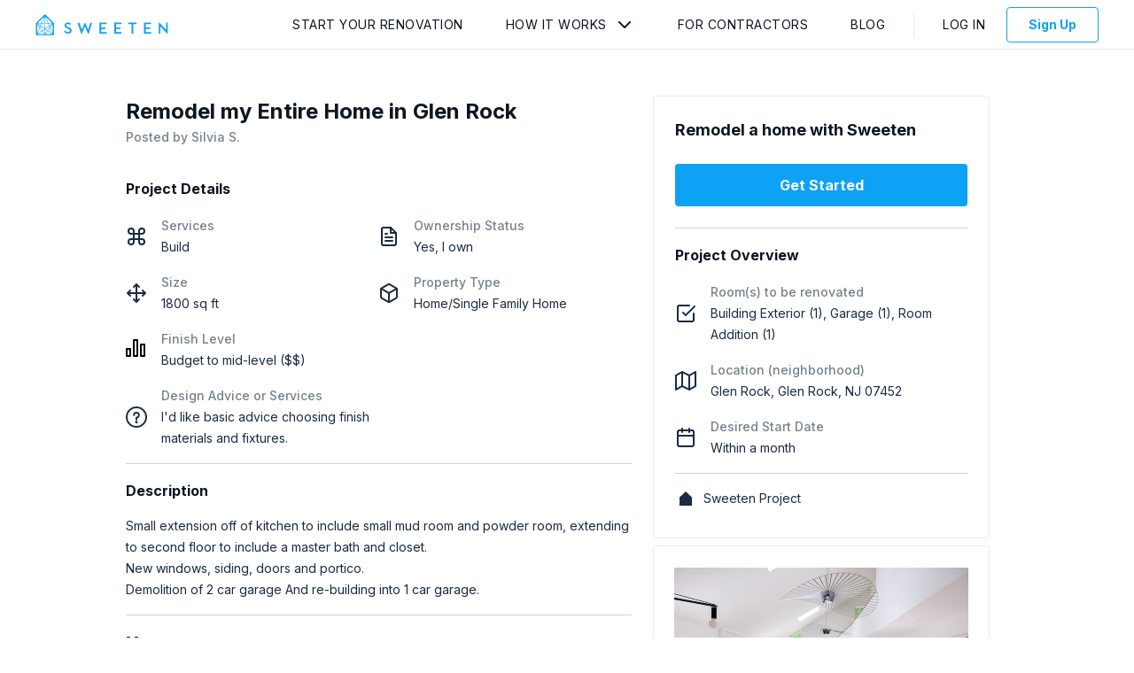

--- FILE ---
content_type: text/html; charset=utf-8
request_url: https://app.sweeten.com/home-remodeling-projects/new-jersey/glen-rock/07452/156544
body_size: 2209
content:
<!DOCTYPE html>
<html lang="en-us" prefix="og: http://ogp.me/ns#">
  <head prefix="website: http://ogp.me/ns/website#">
    <!-- CSS and Preloads -->
    <script>
//<![CDATA[

  window.dataLayer = window.dataLayer || [];

//]]>
</script>  <!-- Data Layer -->
  <script>
//<![CDATA[

    var user = {};
    var defaultProject = {};

      user = {
        type: 'guest',
        isImpersonated: false,
        isTest: false,
        visitToken: '1e6acf41-6a3f-4828-9593-8c87dae74785',
        visitorToken: '875e1a21-5c19-42f6-9dac-b7a71ee3b5a5'
      }

    <!-- Set initial data layer for GTM -->
    dataLayer.push({
      user: user,
      project: defaultProject
    });

//]]>
</script>  <!-- End Data Layer -->

  <!-- Google Tag Manager -->
  <script>
//<![CDATA[

    (function(w,d,s,l,i){w[l]=w[l]||[];w[l].push({'gtm.start':
    new Date().getTime(),event:'gtm.js'});var f=d.getElementsByTagName(s)[0],
    j=d.createElement(s),dl=l!='dataLayer'?'&l='+l:'';j.async=true;j.src=
    'https://www.googletagmanager.com/gtm.js?id='+i+dl;f.parentNode.insertBefore(j,f);
    })(window,document,'script','dataLayer','GTM-5CF2QQ');

//]]>
</script>  <!-- End Google Tag Manager -->

<meta charset="utf-8"/>
<meta content="IE=edge" http-equiv="X-UA-Compatible"/>
<title>Home Remodeling Project Glen Rock - 156544 | Sweeten</title>
<meta name="viewport" content="width=device-width, initial-scale=1"/>
<meta name="description" content="Sweeten home remodeling project in New Jersey Glen Rock, project #156544. Find contractors. No obligation. Post your remodeling project free."/>
<link href="https://fonts.googleapis.com/css2?family=Inter:wght@400;500;700&display=swap" rel="stylesheet">

    <link rel="canonical" href="https://app.sweeten.com/home-remodeling-projects/new-jersey/glen-rock/07452/156544" />



<!-- CSS / PRELOAD SCRIPTS-->
    <meta property="og:title" content="Home Remodeling Project Glen Rock - 156544 | Sweeten"/>
    <meta property="og:type" content="website"/>
    <meta property="og:image" content="https://app.sweeten.com/assets/default-explore-2320f21577a518be787b38c277c405bd251efe926ac5d32921f5d4f4c7a9dd72.jpg"/>
    <meta property="og:url" content="https://app.sweeten.com/home-remodeling-projects/new-jersey/glen-rock/07452/156544"/>
    <meta property="og:description" content="Sweeten home remodeling project in New Jersey Glen Rock, project #156544. Find contractors. No obligation. Post your remodeling project free."/>
    <meta property="og:site_name" content="Sweeten"/>




<link href="https://app.sweeten.com/assets/sweeten-word-black-26ff22ab4c4c3354b787f94d1a49ba5f3ad9f66fbd08e3d0b6efaf56bd1ebe70.png" rel="preload" as="image" /><link href="//hello.myfonts.net/count/31573f" rel="preload" as="style" />

<link rel="stylesheet" media="screen" href="https://cdn.jsdelivr.net/npm/slick-carousel@1.8.1/slick/slick.min.css" /><link rel="stylesheet" media="screen" href="https://cdn.jsdelivr.net/npm/slick-carousel@1.8.1/slick/slick-theme.min.css" />
<link rel="stylesheet" media="all" href="/packs/css/guest-54ee2f2e.css" />
<meta name="csrf-param" content="authenticity_token" />
<meta name="csrf-token" content="408e/RLNXETxnjVCxplDQSnqvJBBQmCc+jPALl/gpBIoV8shGiJMRwegaHuLA6UuA1Ux5xfGBsxMjbdmPP81DA==" />
<!-- ===============================  -->

    <!-- ===============================  -->
    
  </head>

  <body class="">
    <!-- Google Tag Manager (noscript) -->
  <noscript>
    <iframe
      src="https://www.googletagmanager.com/ns.html?id=GTM-5CF2QQ"
      height="0"
      width="0"
      style="display:none;visibility:hidden">
    </iframe>
  </noscript>
<!-- End Google Tag Manager (noscript) -->

    <!-- MAIN CONTENT -->
    <main>
      <!-- REACT CONTENT (including layout) -->
      <div id="main">
      </div>
      <!-- container data gets rendered here -->
      



<div id="page-data" data-page-name="ProjectShow" data-props="{&quot;adminProps&quot;:null,&quot;authToken&quot;:&quot;3mibM1cRhLsa4aX3Hf601stxNtOq8d9SRcqWSono5j0VcE7vX/6UuOzf+M5QZFK54c67pPx1uQLzdOEC6vd3Iw==&quot;,&quot;canEditProject&quot;:null,&quot;coreAuthToken&quot;:null,&quot;env&quot;:&quot;production&quot;,&quot;isPreview&quot;:false,&quot;isCurrentExpProject&quot;:null,&quot;isCurrentRenProject&quot;:null,&quot;mixpanelMatchState&quot;:&quot;N/A&quot;,&quot;previewCtaProps&quot;:{&quot;authToken&quot;:&quot;XFuZ+EPHsqkz/vwi75i7jFWSCnNuD2gXEBozayZ8E6yXQ0wkSyiiqsXAoRuiAl3jfy2HBDiLDkempEQjRWOCsg==&quot;},&quot;projectId&quot;:156544,&quot;residentialFormId&quot;:&quot;prime&quot;,&quot;userIsCollaborator&quot;:null,&quot;userType&quot;:null,&quot;hubspotDealUrl&quot;:&quot;https://app.hubspot.com/contacts/6930101/deal/6914943777&quot;}"></div>

      <div id="layout-data" data="{&quot;authToken&quot;:&quot;hejLRmT29K1khFmtcLykj5uYVPOmu/aupM2sJMZ86PFO8B6abBnkrpK6BJQ9JkLgsSfZhPA/kP4Sc9tspWN57w==&quot;,&quot;companyName&quot;:&quot;&quot;,&quot;companyRole&quot;:&quot;&quot;,&quot;currentPage&quot;:&quot;Overview&quot;,&quot;isAdmin&quot;:null,&quot;profileImage&quot;:&quot;&quot;,&quot;showInbox&quot;:null,&quot;sweetenLogoPath&quot;:&quot;https://app.sweeten.com/&quot;,&quot;isImpersonating&quot;:false,&quot;userAlertsPath&quot;:null,&quot;userName&quot;:null,&quot;userType&quot;:null,&quot;defaultProjectId&quot;:null,&quot;isLoggedIn&quot;:false,&quot;companyInactive&quot;:null}"</div>
    </main>

    <!-- Anything that needs rendering outside of React -->
    
    <input type="hidden" name="authenticity_token" id="form-authenticity-token" value="1O2cUaX+TloHiWatdydaoyJjkG7ZfX7hdV1MGpQ7/nof9UmNrRFeWfG3O5Q6vbzMCNwdGY/5GLHD4ztS9yRvZA==" autocomplete="off" />
  </body>

  <!-- JAVASCRIPT / THIRD PARTY SCRIPTS -->
    <script src="/assets/app_legacy/jquery_library-f82b3d432772d7050cf63917c12313c5cbfea57d758abd7853e488d9f2666ff9.js" debug="false"></script>
<script src="/packs/js/guest-b701bea0dec175d7b3b8.js"></script>

<script src="https://cdn.jsdelivr.net/npm/slick-carousel@1.8.1/slick/slick.min.js"></script>

  <script src="https://browser.sentry-cdn.com/5.4.0/bundle.min.js" crossorigin="anonymous"></script>

<script>
  Sentry.init({
    dsn: "https://e98adf6e61cf42d4bebd6fbf2bb624a9@sentry.io/1356057",
    environment: "production",
  });
</script>



  <!-- ===============================  -->
</html>


--- FILE ---
content_type: text/css
request_url: https://app.sweeten.com/packs/css/guest-54ee2f2e.css
body_size: 13521
content:
/*! normalize.css v8.0.1 | MIT License | github.com/necolas/normalize.css */select{-webkit-appearance:none;-moz-appearance:none;text-indent:.01px;text-overflow:""}select::-ms-expand{display:none;opacity:0}select:focus{box-shadow:none}fieldset{border:0;padding:0;margin:0}.icon--16[data-icon=arrow-corner-down-left][data-color=grey-50],.icon--24[data-icon=arrow-corner-down-left][data-color=grey-50]{background:url("data:image/svg+xml;charset=utf-8,%3Csvg xmlns='http://www.w3.org/2000/svg' viewBox='0 0 24 24' fill='none' stroke='currentColor' stroke-width='2' stroke-linecap='round' stroke-linejoin='round' color='%231a2b44'%3E%3Cpath d='M9 10l-5 5 5 5'/%3E%3Cpath d='M20 4v7a4 4 0 01-4 4H4'/%3E%3C/svg%3E");background-repeat:no-repeat;background-size:100% 100%;background-position:50%}.icon--16[data-icon=arrow-corner-down-left][data-color=grey-40],.icon--24[data-icon=arrow-corner-down-left][data-color=grey-40]{background:url("data:image/svg+xml;charset=utf-8,%3Csvg xmlns='http://www.w3.org/2000/svg' viewBox='0 0 24 24' fill='none' stroke='currentColor' stroke-width='2' stroke-linecap='round' stroke-linejoin='round' color='%2376808f'%3E%3Cpath d='M9 10l-5 5 5 5'/%3E%3Cpath d='M20 4v7a4 4 0 01-4 4H4'/%3E%3C/svg%3E");background-repeat:no-repeat;background-size:100% 100%;background-position:50%}.icon--16[data-icon=arrow-corner-down-left][data-color=grey-20],.icon--24[data-icon=arrow-corner-down-left][data-color=grey-20]{background:url("data:image/svg+xml;charset=utf-8,%3Csvg xmlns='http://www.w3.org/2000/svg' viewBox='0 0 24 24' fill='none' stroke='currentColor' stroke-width='2' stroke-linecap='round' stroke-linejoin='round' color='%23e8eaec'%3E%3Cpath d='M9 10l-5 5 5 5'/%3E%3Cpath d='M20 4v7a4 4 0 01-4 4H4'/%3E%3C/svg%3E");background-repeat:no-repeat;background-size:100% 100%;background-position:50%}.icon--16[data-icon=arrow-corner-down-left][data-color=brand-primary],.icon--24[data-icon=arrow-corner-down-left][data-color=brand-primary]{background:url("data:image/svg+xml;charset=utf-8,%3Csvg xmlns='http://www.w3.org/2000/svg' viewBox='0 0 24 24' fill='none' stroke='currentColor' stroke-width='2' stroke-linecap='round' stroke-linejoin='round' color='%230da2f5'%3E%3Cpath d='M9 10l-5 5 5 5'/%3E%3Cpath d='M20 4v7a4 4 0 01-4 4H4'/%3E%3C/svg%3E");background-repeat:no-repeat;background-size:100% 100%;background-position:50%}.icon--16[data-icon=arrow-corner-down-left][data-color=black],.icon--24[data-icon=arrow-corner-down-left][data-color=black]{background:url("data:image/svg+xml;charset=utf-8,%3Csvg xmlns='http://www.w3.org/2000/svg' viewBox='0 0 24 24' fill='none' stroke='currentColor' stroke-width='2' stroke-linecap='round' stroke-linejoin='round' color='%230d1522'%3E%3Cpath d='M9 10l-5 5 5 5'/%3E%3Cpath d='M20 4v7a4 4 0 01-4 4H4'/%3E%3C/svg%3E");background-repeat:no-repeat;background-size:100% 100%;background-position:50%}.icon--16[data-icon=arrow-corner-down-left][data-color=white],.icon--24[data-icon=arrow-corner-down-left][data-color=white]{background:url("data:image/svg+xml;charset=utf-8,%3Csvg xmlns='http://www.w3.org/2000/svg' viewBox='0 0 24 24' fill='none' stroke='currentColor' stroke-width='2' stroke-linecap='round' stroke-linejoin='round' color='%23fff'%3E%3Cpath d='M9 10l-5 5 5 5'/%3E%3Cpath d='M20 4v7a4 4 0 01-4 4H4'/%3E%3C/svg%3E");background-repeat:no-repeat;background-size:100% 100%;background-position:50%}.icon--16[data-icon=arrow-corner-down-left][data-color=yellow-warning],.icon--24[data-icon=arrow-corner-down-left][data-color=yellow-warning]{background:url("data:image/svg+xml;charset=utf-8,%3Csvg xmlns='http://www.w3.org/2000/svg' viewBox='0 0 24 24' fill='none' stroke='currentColor' stroke-width='2' stroke-linecap='round' stroke-linejoin='round' color='%23fbd33a'%3E%3Cpath d='M9 10l-5 5 5 5'/%3E%3Cpath d='M20 4v7a4 4 0 01-4 4H4'/%3E%3C/svg%3E");background-repeat:no-repeat;background-size:100% 100%;background-position:50%}.icon--16[data-icon=arrow-corner-down-right][data-color=grey-50],.icon--24[data-icon=arrow-corner-down-right][data-color=grey-50]{background:url("data:image/svg+xml;charset=utf-8,%3Csvg xmlns='http://www.w3.org/2000/svg' viewBox='0 0 24 24' fill='none' stroke='currentColor' stroke-width='2' stroke-linecap='round' stroke-linejoin='round' color='%231a2b44'%3E%3Cpath d='M15 10l5 5-5 5'/%3E%3Cpath d='M4 4v7a4 4 0 004 4h12'/%3E%3C/svg%3E");background-repeat:no-repeat;background-size:100% 100%;background-position:50%}.icon--16[data-icon=arrow-corner-down-right][data-color=grey-40],.icon--24[data-icon=arrow-corner-down-right][data-color=grey-40]{background:url("data:image/svg+xml;charset=utf-8,%3Csvg xmlns='http://www.w3.org/2000/svg' viewBox='0 0 24 24' fill='none' stroke='currentColor' stroke-width='2' stroke-linecap='round' stroke-linejoin='round' color='%2376808f'%3E%3Cpath d='M15 10l5 5-5 5'/%3E%3Cpath d='M4 4v7a4 4 0 004 4h12'/%3E%3C/svg%3E");background-repeat:no-repeat;background-size:100% 100%;background-position:50%}.icon--16[data-icon=arrow-corner-down-right][data-color=grey-20],.icon--24[data-icon=arrow-corner-down-right][data-color=grey-20]{background:url("data:image/svg+xml;charset=utf-8,%3Csvg xmlns='http://www.w3.org/2000/svg' viewBox='0 0 24 24' fill='none' stroke='currentColor' stroke-width='2' stroke-linecap='round' stroke-linejoin='round' color='%23e8eaec'%3E%3Cpath d='M15 10l5 5-5 5'/%3E%3Cpath d='M4 4v7a4 4 0 004 4h12'/%3E%3C/svg%3E");background-repeat:no-repeat;background-size:100% 100%;background-position:50%}.icon--16[data-icon=arrow-corner-down-right][data-color=brand-primary],.icon--24[data-icon=arrow-corner-down-right][data-color=brand-primary]{background:url("data:image/svg+xml;charset=utf-8,%3Csvg xmlns='http://www.w3.org/2000/svg' viewBox='0 0 24 24' fill='none' stroke='currentColor' stroke-width='2' stroke-linecap='round' stroke-linejoin='round' color='%230da2f5'%3E%3Cpath d='M15 10l5 5-5 5'/%3E%3Cpath d='M4 4v7a4 4 0 004 4h12'/%3E%3C/svg%3E");background-repeat:no-repeat;background-size:100% 100%;background-position:50%}.icon--16[data-icon=arrow-corner-down-right][data-color=black],.icon--24[data-icon=arrow-corner-down-right][data-color=black]{background:url("data:image/svg+xml;charset=utf-8,%3Csvg xmlns='http://www.w3.org/2000/svg' viewBox='0 0 24 24' fill='none' stroke='currentColor' stroke-width='2' stroke-linecap='round' stroke-linejoin='round' color='%230d1522'%3E%3Cpath d='M15 10l5 5-5 5'/%3E%3Cpath d='M4 4v7a4 4 0 004 4h12'/%3E%3C/svg%3E");background-repeat:no-repeat;background-size:100% 100%;background-position:50%}.icon--16[data-icon=arrow-corner-down-right][data-color=white],.icon--24[data-icon=arrow-corner-down-right][data-color=white]{background:url("data:image/svg+xml;charset=utf-8,%3Csvg xmlns='http://www.w3.org/2000/svg' viewBox='0 0 24 24' fill='none' stroke='currentColor' stroke-width='2' stroke-linecap='round' stroke-linejoin='round' color='%23fff'%3E%3Cpath d='M15 10l5 5-5 5'/%3E%3Cpath d='M4 4v7a4 4 0 004 4h12'/%3E%3C/svg%3E");background-repeat:no-repeat;background-size:100% 100%;background-position:50%}.icon--16[data-icon=arrow-corner-down-right][data-color=yellow-warning],.icon--24[data-icon=arrow-corner-down-right][data-color=yellow-warning]{background:url("data:image/svg+xml;charset=utf-8,%3Csvg xmlns='http://www.w3.org/2000/svg' viewBox='0 0 24 24' fill='none' stroke='currentColor' stroke-width='2' stroke-linecap='round' stroke-linejoin='round' color='%23fbd33a'%3E%3Cpath d='M15 10l5 5-5 5'/%3E%3Cpath d='M4 4v7a4 4 0 004 4h12'/%3E%3C/svg%3E");background-repeat:no-repeat;background-size:100% 100%;background-position:50%}.icon--16[data-icon=arrow-corner-left-down][data-color=grey-50],.icon--24[data-icon=arrow-corner-left-down][data-color=grey-50]{background:url("data:image/svg+xml;charset=utf-8,%3Csvg xmlns='http://www.w3.org/2000/svg' viewBox='0 0 24 24' fill='none' stroke='currentColor' stroke-width='2' stroke-linecap='round' stroke-linejoin='round' color='%231a2b44'%3E%3Cpath d='M14 15l-5 5-5-5'/%3E%3Cpath d='M20 4h-7a4 4 0 00-4 4v12'/%3E%3C/svg%3E");background-repeat:no-repeat;background-size:100% 100%;background-position:50%}.icon--16[data-icon=arrow-corner-left-down][data-color=grey-40],.icon--24[data-icon=arrow-corner-left-down][data-color=grey-40]{background:url("data:image/svg+xml;charset=utf-8,%3Csvg xmlns='http://www.w3.org/2000/svg' viewBox='0 0 24 24' fill='none' stroke='currentColor' stroke-width='2' stroke-linecap='round' stroke-linejoin='round' color='%2376808f'%3E%3Cpath d='M14 15l-5 5-5-5'/%3E%3Cpath d='M20 4h-7a4 4 0 00-4 4v12'/%3E%3C/svg%3E");background-repeat:no-repeat;background-size:100% 100%;background-position:50%}.icon--16[data-icon=arrow-corner-left-down][data-color=grey-20],.icon--24[data-icon=arrow-corner-left-down][data-color=grey-20]{background:url("data:image/svg+xml;charset=utf-8,%3Csvg xmlns='http://www.w3.org/2000/svg' viewBox='0 0 24 24' fill='none' stroke='currentColor' stroke-width='2' stroke-linecap='round' stroke-linejoin='round' color='%23e8eaec'%3E%3Cpath d='M14 15l-5 5-5-5'/%3E%3Cpath d='M20 4h-7a4 4 0 00-4 4v12'/%3E%3C/svg%3E");background-repeat:no-repeat;background-size:100% 100%;background-position:50%}.icon--16[data-icon=arrow-corner-left-down][data-color=brand-primary],.icon--24[data-icon=arrow-corner-left-down][data-color=brand-primary]{background:url("data:image/svg+xml;charset=utf-8,%3Csvg xmlns='http://www.w3.org/2000/svg' viewBox='0 0 24 24' fill='none' stroke='currentColor' stroke-width='2' stroke-linecap='round' stroke-linejoin='round' color='%230da2f5'%3E%3Cpath d='M14 15l-5 5-5-5'/%3E%3Cpath d='M20 4h-7a4 4 0 00-4 4v12'/%3E%3C/svg%3E");background-repeat:no-repeat;background-size:100% 100%;background-position:50%}.icon--16[data-icon=arrow-corner-left-down][data-color=black],.icon--24[data-icon=arrow-corner-left-down][data-color=black]{background:url("data:image/svg+xml;charset=utf-8,%3Csvg xmlns='http://www.w3.org/2000/svg' viewBox='0 0 24 24' fill='none' stroke='currentColor' stroke-width='2' stroke-linecap='round' stroke-linejoin='round' color='%230d1522'%3E%3Cpath d='M14 15l-5 5-5-5'/%3E%3Cpath d='M20 4h-7a4 4 0 00-4 4v12'/%3E%3C/svg%3E");background-repeat:no-repeat;background-size:100% 100%;background-position:50%}.icon--16[data-icon=arrow-corner-left-down][data-color=white],.icon--24[data-icon=arrow-corner-left-down][data-color=white]{background:url("data:image/svg+xml;charset=utf-8,%3Csvg xmlns='http://www.w3.org/2000/svg' viewBox='0 0 24 24' fill='none' stroke='currentColor' stroke-width='2' stroke-linecap='round' stroke-linejoin='round' color='%23fff'%3E%3Cpath d='M14 15l-5 5-5-5'/%3E%3Cpath d='M20 4h-7a4 4 0 00-4 4v12'/%3E%3C/svg%3E");background-repeat:no-repeat;background-size:100% 100%;background-position:50%}.icon--16[data-icon=arrow-corner-left-down][data-color=yellow-warning],.icon--24[data-icon=arrow-corner-left-down][data-color=yellow-warning]{background:url("data:image/svg+xml;charset=utf-8,%3Csvg xmlns='http://www.w3.org/2000/svg' viewBox='0 0 24 24' fill='none' stroke='currentColor' stroke-width='2' stroke-linecap='round' stroke-linejoin='round' color='%23fbd33a'%3E%3Cpath d='M14 15l-5 5-5-5'/%3E%3Cpath d='M20 4h-7a4 4 0 00-4 4v12'/%3E%3C/svg%3E");background-repeat:no-repeat;background-size:100% 100%;background-position:50%}.icon--16[data-icon=arrow-corner-left-up][data-color=grey-50],.icon--24[data-icon=arrow-corner-left-up][data-color=grey-50]{background:url("data:image/svg+xml;charset=utf-8,%3Csvg xmlns='http://www.w3.org/2000/svg' viewBox='0 0 24 24' fill='none' stroke='currentColor' stroke-width='2' stroke-linecap='round' stroke-linejoin='round' color='%231a2b44'%3E%3Cpath d='M14 9L9 4 4 9'/%3E%3Cpath d='M20 20h-7a4 4 0 01-4-4V4'/%3E%3C/svg%3E");background-repeat:no-repeat;background-size:100% 100%;background-position:50%}.icon--16[data-icon=arrow-corner-left-up][data-color=grey-40],.icon--24[data-icon=arrow-corner-left-up][data-color=grey-40]{background:url("data:image/svg+xml;charset=utf-8,%3Csvg xmlns='http://www.w3.org/2000/svg' viewBox='0 0 24 24' fill='none' stroke='currentColor' stroke-width='2' stroke-linecap='round' stroke-linejoin='round' color='%2376808f'%3E%3Cpath d='M14 9L9 4 4 9'/%3E%3Cpath d='M20 20h-7a4 4 0 01-4-4V4'/%3E%3C/svg%3E");background-repeat:no-repeat;background-size:100% 100%;background-position:50%}.icon--16[data-icon=arrow-corner-left-up][data-color=grey-20],.icon--24[data-icon=arrow-corner-left-up][data-color=grey-20]{background:url("data:image/svg+xml;charset=utf-8,%3Csvg xmlns='http://www.w3.org/2000/svg' viewBox='0 0 24 24' fill='none' stroke='currentColor' stroke-width='2' stroke-linecap='round' stroke-linejoin='round' color='%23e8eaec'%3E%3Cpath d='M14 9L9 4 4 9'/%3E%3Cpath d='M20 20h-7a4 4 0 01-4-4V4'/%3E%3C/svg%3E");background-repeat:no-repeat;background-size:100% 100%;background-position:50%}.icon--16[data-icon=arrow-corner-left-up][data-color=brand-primary],.icon--24[data-icon=arrow-corner-left-up][data-color=brand-primary]{background:url("data:image/svg+xml;charset=utf-8,%3Csvg xmlns='http://www.w3.org/2000/svg' viewBox='0 0 24 24' fill='none' stroke='currentColor' stroke-width='2' stroke-linecap='round' stroke-linejoin='round' color='%230da2f5'%3E%3Cpath d='M14 9L9 4 4 9'/%3E%3Cpath d='M20 20h-7a4 4 0 01-4-4V4'/%3E%3C/svg%3E");background-repeat:no-repeat;background-size:100% 100%;background-position:50%}.icon--16[data-icon=arrow-corner-left-up][data-color=black],.icon--24[data-icon=arrow-corner-left-up][data-color=black]{background:url("data:image/svg+xml;charset=utf-8,%3Csvg xmlns='http://www.w3.org/2000/svg' viewBox='0 0 24 24' fill='none' stroke='currentColor' stroke-width='2' stroke-linecap='round' stroke-linejoin='round' color='%230d1522'%3E%3Cpath d='M14 9L9 4 4 9'/%3E%3Cpath d='M20 20h-7a4 4 0 01-4-4V4'/%3E%3C/svg%3E");background-repeat:no-repeat;background-size:100% 100%;background-position:50%}.icon--16[data-icon=arrow-corner-left-up][data-color=white],.icon--24[data-icon=arrow-corner-left-up][data-color=white]{background:url("data:image/svg+xml;charset=utf-8,%3Csvg xmlns='http://www.w3.org/2000/svg' viewBox='0 0 24 24' fill='none' stroke='currentColor' stroke-width='2' stroke-linecap='round' stroke-linejoin='round' color='%23fff'%3E%3Cpath d='M14 9L9 4 4 9'/%3E%3Cpath d='M20 20h-7a4 4 0 01-4-4V4'/%3E%3C/svg%3E");background-repeat:no-repeat;background-size:100% 100%;background-position:50%}.icon--16[data-icon=arrow-corner-left-up][data-color=yellow-warning],.icon--24[data-icon=arrow-corner-left-up][data-color=yellow-warning]{background:url("data:image/svg+xml;charset=utf-8,%3Csvg xmlns='http://www.w3.org/2000/svg' viewBox='0 0 24 24' fill='none' stroke='currentColor' stroke-width='2' stroke-linecap='round' stroke-linejoin='round' color='%23fbd33a'%3E%3Cpath d='M14 9L9 4 4 9'/%3E%3Cpath d='M20 20h-7a4 4 0 01-4-4V4'/%3E%3C/svg%3E");background-repeat:no-repeat;background-size:100% 100%;background-position:50%}.icon--16[data-icon=arrow-corner-right-down][data-color=grey-50],.icon--24[data-icon=arrow-corner-right-down][data-color=grey-50]{background:url("data:image/svg+xml;charset=utf-8,%3Csvg xmlns='http://www.w3.org/2000/svg' viewBox='0 0 24 24' fill='none' stroke='currentColor' stroke-width='2' stroke-linecap='round' stroke-linejoin='round' color='%231a2b44'%3E%3Cpath d='M10 15l5 5 5-5'/%3E%3Cpath d='M4 4h7a4 4 0 014 4v12'/%3E%3C/svg%3E");background-repeat:no-repeat;background-size:100% 100%;background-position:50%}.icon--16[data-icon=arrow-corner-right-down][data-color=grey-40],.icon--24[data-icon=arrow-corner-right-down][data-color=grey-40]{background:url("data:image/svg+xml;charset=utf-8,%3Csvg xmlns='http://www.w3.org/2000/svg' viewBox='0 0 24 24' fill='none' stroke='currentColor' stroke-width='2' stroke-linecap='round' stroke-linejoin='round' color='%2376808f'%3E%3Cpath d='M10 15l5 5 5-5'/%3E%3Cpath d='M4 4h7a4 4 0 014 4v12'/%3E%3C/svg%3E");background-repeat:no-repeat;background-size:100% 100%;background-position:50%}.icon--16[data-icon=arrow-corner-right-down][data-color=grey-20],.icon--24[data-icon=arrow-corner-right-down][data-color=grey-20]{background:url("data:image/svg+xml;charset=utf-8,%3Csvg xmlns='http://www.w3.org/2000/svg' viewBox='0 0 24 24' fill='none' stroke='currentColor' stroke-width='2' stroke-linecap='round' stroke-linejoin='round' color='%23e8eaec'%3E%3Cpath d='M10 15l5 5 5-5'/%3E%3Cpath d='M4 4h7a4 4 0 014 4v12'/%3E%3C/svg%3E");background-repeat:no-repeat;background-size:100% 100%;background-position:50%}.icon--16[data-icon=arrow-corner-right-down][data-color=brand-primary],.icon--24[data-icon=arrow-corner-right-down][data-color=brand-primary]{background:url("data:image/svg+xml;charset=utf-8,%3Csvg xmlns='http://www.w3.org/2000/svg' viewBox='0 0 24 24' fill='none' stroke='currentColor' stroke-width='2' stroke-linecap='round' stroke-linejoin='round' color='%230da2f5'%3E%3Cpath d='M10 15l5 5 5-5'/%3E%3Cpath d='M4 4h7a4 4 0 014 4v12'/%3E%3C/svg%3E");background-repeat:no-repeat;background-size:100% 100%;background-position:50%}.icon--16[data-icon=arrow-corner-right-down][data-color=black],.icon--24[data-icon=arrow-corner-right-down][data-color=black]{background:url("data:image/svg+xml;charset=utf-8,%3Csvg xmlns='http://www.w3.org/2000/svg' viewBox='0 0 24 24' fill='none' stroke='currentColor' stroke-width='2' stroke-linecap='round' stroke-linejoin='round' color='%230d1522'%3E%3Cpath d='M10 15l5 5 5-5'/%3E%3Cpath d='M4 4h7a4 4 0 014 4v12'/%3E%3C/svg%3E");background-repeat:no-repeat;background-size:100% 100%;background-position:50%}.icon--16[data-icon=arrow-corner-right-down][data-color=white],.icon--24[data-icon=arrow-corner-right-down][data-color=white]{background:url("data:image/svg+xml;charset=utf-8,%3Csvg xmlns='http://www.w3.org/2000/svg' viewBox='0 0 24 24' fill='none' stroke='currentColor' stroke-width='2' stroke-linecap='round' stroke-linejoin='round' color='%23fff'%3E%3Cpath d='M10 15l5 5 5-5'/%3E%3Cpath d='M4 4h7a4 4 0 014 4v12'/%3E%3C/svg%3E");background-repeat:no-repeat;background-size:100% 100%;background-position:50%}.icon--16[data-icon=arrow-corner-right-down][data-color=yellow-warning],.icon--24[data-icon=arrow-corner-right-down][data-color=yellow-warning]{background:url("data:image/svg+xml;charset=utf-8,%3Csvg xmlns='http://www.w3.org/2000/svg' viewBox='0 0 24 24' fill='none' stroke='currentColor' stroke-width='2' stroke-linecap='round' stroke-linejoin='round' color='%23fbd33a'%3E%3Cpath d='M10 15l5 5 5-5'/%3E%3Cpath d='M4 4h7a4 4 0 014 4v12'/%3E%3C/svg%3E");background-repeat:no-repeat;background-size:100% 100%;background-position:50%}.icon--16[data-icon=arrow-corner-right-up][data-color=grey-50],.icon--24[data-icon=arrow-corner-right-up][data-color=grey-50]{background:url("data:image/svg+xml;charset=utf-8,%3Csvg xmlns='http://www.w3.org/2000/svg' viewBox='0 0 24 24' fill='none' stroke='currentColor' stroke-width='2' stroke-linecap='round' stroke-linejoin='round' color='%231a2b44'%3E%3Cpath d='M10 9l5-5 5 5'/%3E%3Cpath d='M4 20h7a4 4 0 004-4V4'/%3E%3C/svg%3E");background-repeat:no-repeat;background-size:100% 100%;background-position:50%}.icon--16[data-icon=arrow-corner-right-up][data-color=grey-40],.icon--24[data-icon=arrow-corner-right-up][data-color=grey-40]{background:url("data:image/svg+xml;charset=utf-8,%3Csvg xmlns='http://www.w3.org/2000/svg' viewBox='0 0 24 24' fill='none' stroke='currentColor' stroke-width='2' stroke-linecap='round' stroke-linejoin='round' color='%2376808f'%3E%3Cpath d='M10 9l5-5 5 5'/%3E%3Cpath d='M4 20h7a4 4 0 004-4V4'/%3E%3C/svg%3E");background-repeat:no-repeat;background-size:100% 100%;background-position:50%}.icon--16[data-icon=arrow-corner-right-up][data-color=grey-20],.icon--24[data-icon=arrow-corner-right-up][data-color=grey-20]{background:url("data:image/svg+xml;charset=utf-8,%3Csvg xmlns='http://www.w3.org/2000/svg' viewBox='0 0 24 24' fill='none' stroke='currentColor' stroke-width='2' stroke-linecap='round' stroke-linejoin='round' color='%23e8eaec'%3E%3Cpath d='M10 9l5-5 5 5'/%3E%3Cpath d='M4 20h7a4 4 0 004-4V4'/%3E%3C/svg%3E");background-repeat:no-repeat;background-size:100% 100%;background-position:50%}.icon--16[data-icon=arrow-corner-right-up][data-color=brand-primary],.icon--24[data-icon=arrow-corner-right-up][data-color=brand-primary]{background:url("data:image/svg+xml;charset=utf-8,%3Csvg xmlns='http://www.w3.org/2000/svg' viewBox='0 0 24 24' fill='none' stroke='currentColor' stroke-width='2' stroke-linecap='round' stroke-linejoin='round' color='%230da2f5'%3E%3Cpath d='M10 9l5-5 5 5'/%3E%3Cpath d='M4 20h7a4 4 0 004-4V4'/%3E%3C/svg%3E");background-repeat:no-repeat;background-size:100% 100%;background-position:50%}.icon--16[data-icon=arrow-corner-right-up][data-color=black],.icon--24[data-icon=arrow-corner-right-up][data-color=black]{background:url("data:image/svg+xml;charset=utf-8,%3Csvg xmlns='http://www.w3.org/2000/svg' viewBox='0 0 24 24' fill='none' stroke='currentColor' stroke-width='2' stroke-linecap='round' stroke-linejoin='round' color='%230d1522'%3E%3Cpath d='M10 9l5-5 5 5'/%3E%3Cpath d='M4 20h7a4 4 0 004-4V4'/%3E%3C/svg%3E");background-repeat:no-repeat;background-size:100% 100%;background-position:50%}.icon--16[data-icon=arrow-corner-right-up][data-color=white],.icon--24[data-icon=arrow-corner-right-up][data-color=white]{background:url("data:image/svg+xml;charset=utf-8,%3Csvg xmlns='http://www.w3.org/2000/svg' viewBox='0 0 24 24' fill='none' stroke='currentColor' stroke-width='2' stroke-linecap='round' stroke-linejoin='round' color='%23fff'%3E%3Cpath d='M10 9l5-5 5 5'/%3E%3Cpath d='M4 20h7a4 4 0 004-4V4'/%3E%3C/svg%3E");background-repeat:no-repeat;background-size:100% 100%;background-position:50%}.icon--16[data-icon=arrow-corner-right-up][data-color=yellow-warning],.icon--24[data-icon=arrow-corner-right-up][data-color=yellow-warning]{background:url("data:image/svg+xml;charset=utf-8,%3Csvg xmlns='http://www.w3.org/2000/svg' viewBox='0 0 24 24' fill='none' stroke='currentColor' stroke-width='2' stroke-linecap='round' stroke-linejoin='round' color='%23fbd33a'%3E%3Cpath d='M10 9l5-5 5 5'/%3E%3Cpath d='M4 20h7a4 4 0 004-4V4'/%3E%3C/svg%3E");background-repeat:no-repeat;background-size:100% 100%;background-position:50%}.icon--16[data-icon=arrow-down-left][data-color=grey-50],.icon--24[data-icon=arrow-down-left][data-color=grey-50]{background:url("data:image/svg+xml;charset=utf-8,%3Csvg xmlns='http://www.w3.org/2000/svg' viewBox='0 0 24 24' fill='none' stroke='currentColor' stroke-width='2' stroke-linecap='round' stroke-linejoin='round' color='%231a2b44'%3E%3Cpath d='M17 7L7 17M17 17H7V7'/%3E%3C/svg%3E");background-repeat:no-repeat;background-size:100% 100%;background-position:50%}.icon--16[data-icon=arrow-down-left][data-color=grey-40],.icon--24[data-icon=arrow-down-left][data-color=grey-40]{background:url("data:image/svg+xml;charset=utf-8,%3Csvg xmlns='http://www.w3.org/2000/svg' viewBox='0 0 24 24' fill='none' stroke='currentColor' stroke-width='2' stroke-linecap='round' stroke-linejoin='round' color='%2376808f'%3E%3Cpath d='M17 7L7 17M17 17H7V7'/%3E%3C/svg%3E");background-repeat:no-repeat;background-size:100% 100%;background-position:50%}.icon--16[data-icon=arrow-down-left][data-color=grey-20],.icon--24[data-icon=arrow-down-left][data-color=grey-20]{background:url("data:image/svg+xml;charset=utf-8,%3Csvg xmlns='http://www.w3.org/2000/svg' viewBox='0 0 24 24' fill='none' stroke='currentColor' stroke-width='2' stroke-linecap='round' stroke-linejoin='round' color='%23e8eaec'%3E%3Cpath d='M17 7L7 17M17 17H7V7'/%3E%3C/svg%3E");background-repeat:no-repeat;background-size:100% 100%;background-position:50%}.icon--16[data-icon=arrow-down-left][data-color=brand-primary],.icon--24[data-icon=arrow-down-left][data-color=brand-primary]{background:url("data:image/svg+xml;charset=utf-8,%3Csvg xmlns='http://www.w3.org/2000/svg' viewBox='0 0 24 24' fill='none' stroke='currentColor' stroke-width='2' stroke-linecap='round' stroke-linejoin='round' color='%230da2f5'%3E%3Cpath d='M17 7L7 17M17 17H7V7'/%3E%3C/svg%3E");background-repeat:no-repeat;background-size:100% 100%;background-position:50%}.icon--16[data-icon=arrow-down-left][data-color=black],.icon--24[data-icon=arrow-down-left][data-color=black]{background:url("data:image/svg+xml;charset=utf-8,%3Csvg xmlns='http://www.w3.org/2000/svg' viewBox='0 0 24 24' fill='none' stroke='currentColor' stroke-width='2' stroke-linecap='round' stroke-linejoin='round' color='%230d1522'%3E%3Cpath d='M17 7L7 17M17 17H7V7'/%3E%3C/svg%3E");background-repeat:no-repeat;background-size:100% 100%;background-position:50%}.icon--16[data-icon=arrow-down-left][data-color=white],.icon--24[data-icon=arrow-down-left][data-color=white]{background:url("data:image/svg+xml;charset=utf-8,%3Csvg xmlns='http://www.w3.org/2000/svg' viewBox='0 0 24 24' fill='none' stroke='currentColor' stroke-width='2' stroke-linecap='round' stroke-linejoin='round' color='%23fff'%3E%3Cpath d='M17 7L7 17M17 17H7V7'/%3E%3C/svg%3E");background-repeat:no-repeat;background-size:100% 100%;background-position:50%}.icon--16[data-icon=arrow-down-left][data-color=yellow-warning],.icon--24[data-icon=arrow-down-left][data-color=yellow-warning]{background:url("data:image/svg+xml;charset=utf-8,%3Csvg xmlns='http://www.w3.org/2000/svg' viewBox='0 0 24 24' fill='none' stroke='currentColor' stroke-width='2' stroke-linecap='round' stroke-linejoin='round' color='%23fbd33a'%3E%3Cpath d='M17 7L7 17M17 17H7V7'/%3E%3C/svg%3E");background-repeat:no-repeat;background-size:100% 100%;background-position:50%}.icon--16[data-icon=arrow-down-right][data-color=grey-50],.icon--24[data-icon=arrow-down-right][data-color=grey-50]{background:url("data:image/svg+xml;charset=utf-8,%3Csvg xmlns='http://www.w3.org/2000/svg' viewBox='0 0 24 24' fill='none' stroke='currentColor' stroke-width='2' stroke-linecap='round' stroke-linejoin='round' color='%231a2b44'%3E%3Cpath d='M7 7l10 10M17 7v10H7'/%3E%3C/svg%3E");background-repeat:no-repeat;background-size:100% 100%;background-position:50%}.icon--16[data-icon=arrow-down-right][data-color=grey-40],.icon--24[data-icon=arrow-down-right][data-color=grey-40]{background:url("data:image/svg+xml;charset=utf-8,%3Csvg xmlns='http://www.w3.org/2000/svg' viewBox='0 0 24 24' fill='none' stroke='currentColor' stroke-width='2' stroke-linecap='round' stroke-linejoin='round' color='%2376808f'%3E%3Cpath d='M7 7l10 10M17 7v10H7'/%3E%3C/svg%3E");background-repeat:no-repeat;background-size:100% 100%;background-position:50%}.icon--16[data-icon=arrow-down-right][data-color=grey-20],.icon--24[data-icon=arrow-down-right][data-color=grey-20]{background:url("data:image/svg+xml;charset=utf-8,%3Csvg xmlns='http://www.w3.org/2000/svg' viewBox='0 0 24 24' fill='none' stroke='currentColor' stroke-width='2' stroke-linecap='round' stroke-linejoin='round' color='%23e8eaec'%3E%3Cpath d='M7 7l10 10M17 7v10H7'/%3E%3C/svg%3E");background-repeat:no-repeat;background-size:100% 100%;background-position:50%}.icon--16[data-icon=arrow-down-right][data-color=brand-primary],.icon--24[data-icon=arrow-down-right][data-color=brand-primary]{background:url("data:image/svg+xml;charset=utf-8,%3Csvg xmlns='http://www.w3.org/2000/svg' viewBox='0 0 24 24' fill='none' stroke='currentColor' stroke-width='2' stroke-linecap='round' stroke-linejoin='round' color='%230da2f5'%3E%3Cpath d='M7 7l10 10M17 7v10H7'/%3E%3C/svg%3E");background-repeat:no-repeat;background-size:100% 100%;background-position:50%}.icon--16[data-icon=arrow-down-right][data-color=black],.icon--24[data-icon=arrow-down-right][data-color=black]{background:url("data:image/svg+xml;charset=utf-8,%3Csvg xmlns='http://www.w3.org/2000/svg' viewBox='0 0 24 24' fill='none' stroke='currentColor' stroke-width='2' stroke-linecap='round' stroke-linejoin='round' color='%230d1522'%3E%3Cpath d='M7 7l10 10M17 7v10H7'/%3E%3C/svg%3E");background-repeat:no-repeat;background-size:100% 100%;background-position:50%}.icon--16[data-icon=arrow-down-right][data-color=white],.icon--24[data-icon=arrow-down-right][data-color=white]{background:url("data:image/svg+xml;charset=utf-8,%3Csvg xmlns='http://www.w3.org/2000/svg' viewBox='0 0 24 24' fill='none' stroke='currentColor' stroke-width='2' stroke-linecap='round' stroke-linejoin='round' color='%23fff'%3E%3Cpath d='M7 7l10 10M17 7v10H7'/%3E%3C/svg%3E");background-repeat:no-repeat;background-size:100% 100%;background-position:50%}.icon--16[data-icon=arrow-down-right][data-color=yellow-warning],.icon--24[data-icon=arrow-down-right][data-color=yellow-warning]{background:url("data:image/svg+xml;charset=utf-8,%3Csvg xmlns='http://www.w3.org/2000/svg' viewBox='0 0 24 24' fill='none' stroke='currentColor' stroke-width='2' stroke-linecap='round' stroke-linejoin='round' color='%23fbd33a'%3E%3Cpath d='M7 7l10 10M17 7v10H7'/%3E%3C/svg%3E");background-repeat:no-repeat;background-size:100% 100%;background-position:50%}.icon--16[data-icon=arrow-down][data-color=grey-50],.icon--24[data-icon=arrow-down][data-color=grey-50]{background:url("data:image/svg+xml;charset=utf-8,%3Csvg xmlns='http://www.w3.org/2000/svg' viewBox='0 0 24 24' fill='none' stroke='currentColor' stroke-width='2' stroke-linecap='round' stroke-linejoin='round' color='%231a2b44'%3E%3Cpath d='M12 5v14M19 12l-7 7-7-7'/%3E%3C/svg%3E");background-repeat:no-repeat;background-size:100% 100%;background-position:50%}.icon--16[data-icon=arrow-down][data-color=grey-40],.icon--24[data-icon=arrow-down][data-color=grey-40]{background:url("data:image/svg+xml;charset=utf-8,%3Csvg xmlns='http://www.w3.org/2000/svg' viewBox='0 0 24 24' fill='none' stroke='currentColor' stroke-width='2' stroke-linecap='round' stroke-linejoin='round' color='%2376808f'%3E%3Cpath d='M12 5v14M19 12l-7 7-7-7'/%3E%3C/svg%3E");background-repeat:no-repeat;background-size:100% 100%;background-position:50%}.icon--16[data-icon=arrow-down][data-color=grey-20],.icon--24[data-icon=arrow-down][data-color=grey-20]{background:url("data:image/svg+xml;charset=utf-8,%3Csvg xmlns='http://www.w3.org/2000/svg' viewBox='0 0 24 24' fill='none' stroke='currentColor' stroke-width='2' stroke-linecap='round' stroke-linejoin='round' color='%23e8eaec'%3E%3Cpath d='M12 5v14M19 12l-7 7-7-7'/%3E%3C/svg%3E");background-repeat:no-repeat;background-size:100% 100%;background-position:50%}.icon--16[data-icon=arrow-down][data-color=brand-primary],.icon--24[data-icon=arrow-down][data-color=brand-primary]{background:url("data:image/svg+xml;charset=utf-8,%3Csvg xmlns='http://www.w3.org/2000/svg' viewBox='0 0 24 24' fill='none' stroke='currentColor' stroke-width='2' stroke-linecap='round' stroke-linejoin='round' color='%230da2f5'%3E%3Cpath d='M12 5v14M19 12l-7 7-7-7'/%3E%3C/svg%3E");background-repeat:no-repeat;background-size:100% 100%;background-position:50%}.icon--16[data-icon=arrow-down][data-color=black],.icon--24[data-icon=arrow-down][data-color=black]{background:url("data:image/svg+xml;charset=utf-8,%3Csvg xmlns='http://www.w3.org/2000/svg' viewBox='0 0 24 24' fill='none' stroke='currentColor' stroke-width='2' stroke-linecap='round' stroke-linejoin='round' color='%230d1522'%3E%3Cpath d='M12 5v14M19 12l-7 7-7-7'/%3E%3C/svg%3E");background-repeat:no-repeat;background-size:100% 100%;background-position:50%}.icon--16[data-icon=arrow-down][data-color=white],.icon--24[data-icon=arrow-down][data-color=white]{background:url("data:image/svg+xml;charset=utf-8,%3Csvg xmlns='http://www.w3.org/2000/svg' viewBox='0 0 24 24' fill='none' stroke='currentColor' stroke-width='2' stroke-linecap='round' stroke-linejoin='round' color='%23fff'%3E%3Cpath d='M12 5v14M19 12l-7 7-7-7'/%3E%3C/svg%3E");background-repeat:no-repeat;background-size:100% 100%;background-position:50%}.icon--16[data-icon=arrow-down][data-color=yellow-warning],.icon--24[data-icon=arrow-down][data-color=yellow-warning]{background:url("data:image/svg+xml;charset=utf-8,%3Csvg xmlns='http://www.w3.org/2000/svg' viewBox='0 0 24 24' fill='none' stroke='currentColor' stroke-width='2' stroke-linecap='round' stroke-linejoin='round' color='%23fbd33a'%3E%3Cpath d='M12 5v14M19 12l-7 7-7-7'/%3E%3C/svg%3E");background-repeat:no-repeat;background-size:100% 100%;background-position:50%}.icon--16[data-icon=arrow-left][data-color=grey-50],.icon--24[data-icon=arrow-left][data-color=grey-50]{background:url("data:image/svg+xml;charset=utf-8,%3Csvg xmlns='http://www.w3.org/2000/svg' viewBox='0 0 24 24' fill='none' stroke='currentColor' stroke-width='2' stroke-linecap='round' stroke-linejoin='round' color='%231a2b44'%3E%3Cpath d='M19 12H5M12 19l-7-7 7-7'/%3E%3C/svg%3E");background-repeat:no-repeat;background-size:100% 100%;background-position:50%}.icon--16[data-icon=arrow-left][data-color=grey-40],.icon--24[data-icon=arrow-left][data-color=grey-40]{background:url("data:image/svg+xml;charset=utf-8,%3Csvg xmlns='http://www.w3.org/2000/svg' viewBox='0 0 24 24' fill='none' stroke='currentColor' stroke-width='2' stroke-linecap='round' stroke-linejoin='round' color='%2376808f'%3E%3Cpath d='M19 12H5M12 19l-7-7 7-7'/%3E%3C/svg%3E");background-repeat:no-repeat;background-size:100% 100%;background-position:50%}.icon--16[data-icon=arrow-left][data-color=grey-20],.icon--24[data-icon=arrow-left][data-color=grey-20]{background:url("data:image/svg+xml;charset=utf-8,%3Csvg xmlns='http://www.w3.org/2000/svg' viewBox='0 0 24 24' fill='none' stroke='currentColor' stroke-width='2' stroke-linecap='round' stroke-linejoin='round' color='%23e8eaec'%3E%3Cpath d='M19 12H5M12 19l-7-7 7-7'/%3E%3C/svg%3E");background-repeat:no-repeat;background-size:100% 100%;background-position:50%}.icon--16[data-icon=arrow-left][data-color=brand-primary],.icon--24[data-icon=arrow-left][data-color=brand-primary]{background:url("data:image/svg+xml;charset=utf-8,%3Csvg xmlns='http://www.w3.org/2000/svg' viewBox='0 0 24 24' fill='none' stroke='currentColor' stroke-width='2' stroke-linecap='round' stroke-linejoin='round' color='%230da2f5'%3E%3Cpath d='M19 12H5M12 19l-7-7 7-7'/%3E%3C/svg%3E");background-repeat:no-repeat;background-size:100% 100%;background-position:50%}.icon--16[data-icon=arrow-left][data-color=black],.icon--24[data-icon=arrow-left][data-color=black]{background:url("data:image/svg+xml;charset=utf-8,%3Csvg xmlns='http://www.w3.org/2000/svg' viewBox='0 0 24 24' fill='none' stroke='currentColor' stroke-width='2' stroke-linecap='round' stroke-linejoin='round' color='%230d1522'%3E%3Cpath d='M19 12H5M12 19l-7-7 7-7'/%3E%3C/svg%3E");background-repeat:no-repeat;background-size:100% 100%;background-position:50%}.icon--16[data-icon=arrow-left][data-color=white],.icon--24[data-icon=arrow-left][data-color=white]{background:url("data:image/svg+xml;charset=utf-8,%3Csvg xmlns='http://www.w3.org/2000/svg' viewBox='0 0 24 24' fill='none' stroke='currentColor' stroke-width='2' stroke-linecap='round' stroke-linejoin='round' color='%23fff'%3E%3Cpath d='M19 12H5M12 19l-7-7 7-7'/%3E%3C/svg%3E");background-repeat:no-repeat;background-size:100% 100%;background-position:50%}.icon--16[data-icon=arrow-left][data-color=yellow-warning],.icon--24[data-icon=arrow-left][data-color=yellow-warning]{background:url("data:image/svg+xml;charset=utf-8,%3Csvg xmlns='http://www.w3.org/2000/svg' viewBox='0 0 24 24' fill='none' stroke='currentColor' stroke-width='2' stroke-linecap='round' stroke-linejoin='round' color='%23fbd33a'%3E%3Cpath d='M19 12H5M12 19l-7-7 7-7'/%3E%3C/svg%3E");background-repeat:no-repeat;background-size:100% 100%;background-position:50%}.icon--16[data-icon=arrow-right][data-color=grey-50],.icon--24[data-icon=arrow-right][data-color=grey-50]{background:url("data:image/svg+xml;charset=utf-8,%3Csvg xmlns='http://www.w3.org/2000/svg' viewBox='0 0 24 24' fill='none' stroke='currentColor' stroke-width='2' stroke-linecap='round' stroke-linejoin='round' color='%231a2b44'%3E%3Cpath d='M5 12h14M12 5l7 7-7 7'/%3E%3C/svg%3E");background-repeat:no-repeat;background-size:100% 100%;background-position:50%}.icon--16[data-icon=arrow-right][data-color=grey-40],.icon--24[data-icon=arrow-right][data-color=grey-40]{background:url("data:image/svg+xml;charset=utf-8,%3Csvg xmlns='http://www.w3.org/2000/svg' viewBox='0 0 24 24' fill='none' stroke='currentColor' stroke-width='2' stroke-linecap='round' stroke-linejoin='round' color='%2376808f'%3E%3Cpath d='M5 12h14M12 5l7 7-7 7'/%3E%3C/svg%3E");background-repeat:no-repeat;background-size:100% 100%;background-position:50%}.icon--16[data-icon=arrow-right][data-color=grey-20],.icon--24[data-icon=arrow-right][data-color=grey-20]{background:url("data:image/svg+xml;charset=utf-8,%3Csvg xmlns='http://www.w3.org/2000/svg' viewBox='0 0 24 24' fill='none' stroke='currentColor' stroke-width='2' stroke-linecap='round' stroke-linejoin='round' color='%23e8eaec'%3E%3Cpath d='M5 12h14M12 5l7 7-7 7'/%3E%3C/svg%3E");background-repeat:no-repeat;background-size:100% 100%;background-position:50%}.icon--16[data-icon=arrow-right][data-color=brand-primary],.icon--24[data-icon=arrow-right][data-color=brand-primary]{background:url("data:image/svg+xml;charset=utf-8,%3Csvg xmlns='http://www.w3.org/2000/svg' viewBox='0 0 24 24' fill='none' stroke='currentColor' stroke-width='2' stroke-linecap='round' stroke-linejoin='round' color='%230da2f5'%3E%3Cpath d='M5 12h14M12 5l7 7-7 7'/%3E%3C/svg%3E");background-repeat:no-repeat;background-size:100% 100%;background-position:50%}.icon--16[data-icon=arrow-right][data-color=black],.icon--24[data-icon=arrow-right][data-color=black]{background:url("data:image/svg+xml;charset=utf-8,%3Csvg xmlns='http://www.w3.org/2000/svg' viewBox='0 0 24 24' fill='none' stroke='currentColor' stroke-width='2' stroke-linecap='round' stroke-linejoin='round' color='%230d1522'%3E%3Cpath d='M5 12h14M12 5l7 7-7 7'/%3E%3C/svg%3E");background-repeat:no-repeat;background-size:100% 100%;background-position:50%}.icon--16[data-icon=arrow-right][data-color=white],.icon--24[data-icon=arrow-right][data-color=white]{background:url("data:image/svg+xml;charset=utf-8,%3Csvg xmlns='http://www.w3.org/2000/svg' viewBox='0 0 24 24' fill='none' stroke='currentColor' stroke-width='2' stroke-linecap='round' stroke-linejoin='round' color='%23fff'%3E%3Cpath d='M5 12h14M12 5l7 7-7 7'/%3E%3C/svg%3E");background-repeat:no-repeat;background-size:100% 100%;background-position:50%}.icon--16[data-icon=arrow-right][data-color=yellow-warning],.icon--24[data-icon=arrow-right][data-color=yellow-warning]{background:url("data:image/svg+xml;charset=utf-8,%3Csvg xmlns='http://www.w3.org/2000/svg' viewBox='0 0 24 24' fill='none' stroke='currentColor' stroke-width='2' stroke-linecap='round' stroke-linejoin='round' color='%23fbd33a'%3E%3Cpath d='M5 12h14M12 5l7 7-7 7'/%3E%3C/svg%3E");background-repeat:no-repeat;background-size:100% 100%;background-position:50%}.icon--16[data-icon=arrow-up-left][data-color=grey-50],.icon--24[data-icon=arrow-up-left][data-color=grey-50]{background:url("data:image/svg+xml;charset=utf-8,%3Csvg xmlns='http://www.w3.org/2000/svg' viewBox='0 0 24 24' fill='none' stroke='currentColor' stroke-width='2' stroke-linecap='round' stroke-linejoin='round' color='%231a2b44'%3E%3Cpath d='M17 17L7 7M7 17V7h10'/%3E%3C/svg%3E");background-repeat:no-repeat;background-size:100% 100%;background-position:50%}.icon--16[data-icon=arrow-up-left][data-color=grey-40],.icon--24[data-icon=arrow-up-left][data-color=grey-40]{background:url("data:image/svg+xml;charset=utf-8,%3Csvg xmlns='http://www.w3.org/2000/svg' viewBox='0 0 24 24' fill='none' stroke='currentColor' stroke-width='2' stroke-linecap='round' stroke-linejoin='round' color='%2376808f'%3E%3Cpath d='M17 17L7 7M7 17V7h10'/%3E%3C/svg%3E");background-repeat:no-repeat;background-size:100% 100%;background-position:50%}.icon--16[data-icon=arrow-up-left][data-color=grey-20],.icon--24[data-icon=arrow-up-left][data-color=grey-20]{background:url("data:image/svg+xml;charset=utf-8,%3Csvg xmlns='http://www.w3.org/2000/svg' viewBox='0 0 24 24' fill='none' stroke='currentColor' stroke-width='2' stroke-linecap='round' stroke-linejoin='round' color='%23e8eaec'%3E%3Cpath d='M17 17L7 7M7 17V7h10'/%3E%3C/svg%3E");background-repeat:no-repeat;background-size:100% 100%;background-position:50%}.icon--16[data-icon=arrow-up-left][data-color=brand-primary],.icon--24[data-icon=arrow-up-left][data-color=brand-primary]{background:url("data:image/svg+xml;charset=utf-8,%3Csvg xmlns='http://www.w3.org/2000/svg' viewBox='0 0 24 24' fill='none' stroke='currentColor' stroke-width='2' stroke-linecap='round' stroke-linejoin='round' color='%230da2f5'%3E%3Cpath d='M17 17L7 7M7 17V7h10'/%3E%3C/svg%3E");background-repeat:no-repeat;background-size:100% 100%;background-position:50%}.icon--16[data-icon=arrow-up-left][data-color=black],.icon--24[data-icon=arrow-up-left][data-color=black]{background:url("data:image/svg+xml;charset=utf-8,%3Csvg xmlns='http://www.w3.org/2000/svg' viewBox='0 0 24 24' fill='none' stroke='currentColor' stroke-width='2' stroke-linecap='round' stroke-linejoin='round' color='%230d1522'%3E%3Cpath d='M17 17L7 7M7 17V7h10'/%3E%3C/svg%3E");background-repeat:no-repeat;background-size:100% 100%;background-position:50%}.icon--16[data-icon=arrow-up-left][data-color=white],.icon--24[data-icon=arrow-up-left][data-color=white]{background:url("data:image/svg+xml;charset=utf-8,%3Csvg xmlns='http://www.w3.org/2000/svg' viewBox='0 0 24 24' fill='none' stroke='currentColor' stroke-width='2' stroke-linecap='round' stroke-linejoin='round' color='%23fff'%3E%3Cpath d='M17 17L7 7M7 17V7h10'/%3E%3C/svg%3E");background-repeat:no-repeat;background-size:100% 100%;background-position:50%}.icon--16[data-icon=arrow-up-left][data-color=yellow-warning],.icon--24[data-icon=arrow-up-left][data-color=yellow-warning]{background:url("data:image/svg+xml;charset=utf-8,%3Csvg xmlns='http://www.w3.org/2000/svg' viewBox='0 0 24 24' fill='none' stroke='currentColor' stroke-width='2' stroke-linecap='round' stroke-linejoin='round' color='%23fbd33a'%3E%3Cpath d='M17 17L7 7M7 17V7h10'/%3E%3C/svg%3E");background-repeat:no-repeat;background-size:100% 100%;background-position:50%}.icon--16[data-icon=arrow-up-right][data-color=grey-50],.icon--24[data-icon=arrow-up-right][data-color=grey-50]{background:url("data:image/svg+xml;charset=utf-8,%3Csvg xmlns='http://www.w3.org/2000/svg' viewBox='0 0 24 24' fill='none' stroke='currentColor' stroke-width='2' stroke-linecap='round' stroke-linejoin='round' color='%231a2b44'%3E%3Cpath d='M7 17L17 7M7 7h10v10'/%3E%3C/svg%3E");background-repeat:no-repeat;background-size:100% 100%;background-position:50%}.icon--16[data-icon=arrow-up-right][data-color=grey-40],.icon--24[data-icon=arrow-up-right][data-color=grey-40]{background:url("data:image/svg+xml;charset=utf-8,%3Csvg xmlns='http://www.w3.org/2000/svg' viewBox='0 0 24 24' fill='none' stroke='currentColor' stroke-width='2' stroke-linecap='round' stroke-linejoin='round' color='%2376808f'%3E%3Cpath d='M7 17L17 7M7 7h10v10'/%3E%3C/svg%3E");background-repeat:no-repeat;background-size:100% 100%;background-position:50%}.icon--16[data-icon=arrow-up-right][data-color=grey-20],.icon--24[data-icon=arrow-up-right][data-color=grey-20]{background:url("data:image/svg+xml;charset=utf-8,%3Csvg xmlns='http://www.w3.org/2000/svg' viewBox='0 0 24 24' fill='none' stroke='currentColor' stroke-width='2' stroke-linecap='round' stroke-linejoin='round' color='%23e8eaec'%3E%3Cpath d='M7 17L17 7M7 7h10v10'/%3E%3C/svg%3E");background-repeat:no-repeat;background-size:100% 100%;background-position:50%}.icon--16[data-icon=arrow-up-right][data-color=brand-primary],.icon--24[data-icon=arrow-up-right][data-color=brand-primary]{background:url("data:image/svg+xml;charset=utf-8,%3Csvg xmlns='http://www.w3.org/2000/svg' viewBox='0 0 24 24' fill='none' stroke='currentColor' stroke-width='2' stroke-linecap='round' stroke-linejoin='round' color='%230da2f5'%3E%3Cpath d='M7 17L17 7M7 7h10v10'/%3E%3C/svg%3E");background-repeat:no-repeat;background-size:100% 100%;background-position:50%}.icon--16[data-icon=arrow-up-right][data-color=black],.icon--24[data-icon=arrow-up-right][data-color=black]{background:url("data:image/svg+xml;charset=utf-8,%3Csvg xmlns='http://www.w3.org/2000/svg' viewBox='0 0 24 24' fill='none' stroke='currentColor' stroke-width='2' stroke-linecap='round' stroke-linejoin='round' color='%230d1522'%3E%3Cpath d='M7 17L17 7M7 7h10v10'/%3E%3C/svg%3E");background-repeat:no-repeat;background-size:100% 100%;background-position:50%}.icon--16[data-icon=arrow-up-right][data-color=white],.icon--24[data-icon=arrow-up-right][data-color=white]{background:url("data:image/svg+xml;charset=utf-8,%3Csvg xmlns='http://www.w3.org/2000/svg' viewBox='0 0 24 24' fill='none' stroke='currentColor' stroke-width='2' stroke-linecap='round' stroke-linejoin='round' color='%23fff'%3E%3Cpath d='M7 17L17 7M7 7h10v10'/%3E%3C/svg%3E");background-repeat:no-repeat;background-size:100% 100%;background-position:50%}.icon--16[data-icon=arrow-up-right][data-color=yellow-warning],.icon--24[data-icon=arrow-up-right][data-color=yellow-warning]{background:url("data:image/svg+xml;charset=utf-8,%3Csvg xmlns='http://www.w3.org/2000/svg' viewBox='0 0 24 24' fill='none' stroke='currentColor' stroke-width='2' stroke-linecap='round' stroke-linejoin='round' color='%23fbd33a'%3E%3Cpath d='M7 17L17 7M7 7h10v10'/%3E%3C/svg%3E");background-repeat:no-repeat;background-size:100% 100%;background-position:50%}.icon--16[data-icon=arrow-up][data-color=grey-50],.icon--24[data-icon=arrow-up][data-color=grey-50]{background:url("data:image/svg+xml;charset=utf-8,%3Csvg xmlns='http://www.w3.org/2000/svg' viewBox='0 0 24 24' fill='none' stroke='currentColor' stroke-width='2' stroke-linecap='round' stroke-linejoin='round' color='%231a2b44'%3E%3Cpath d='M12 19V5M5 12l7-7 7 7'/%3E%3C/svg%3E");background-repeat:no-repeat;background-size:100% 100%;background-position:50%}.icon--16[data-icon=arrow-up][data-color=grey-40],.icon--24[data-icon=arrow-up][data-color=grey-40]{background:url("data:image/svg+xml;charset=utf-8,%3Csvg xmlns='http://www.w3.org/2000/svg' viewBox='0 0 24 24' fill='none' stroke='currentColor' stroke-width='2' stroke-linecap='round' stroke-linejoin='round' color='%2376808f'%3E%3Cpath d='M12 19V5M5 12l7-7 7 7'/%3E%3C/svg%3E");background-repeat:no-repeat;background-size:100% 100%;background-position:50%}.icon--16[data-icon=arrow-up][data-color=grey-20],.icon--24[data-icon=arrow-up][data-color=grey-20]{background:url("data:image/svg+xml;charset=utf-8,%3Csvg xmlns='http://www.w3.org/2000/svg' viewBox='0 0 24 24' fill='none' stroke='currentColor' stroke-width='2' stroke-linecap='round' stroke-linejoin='round' color='%23e8eaec'%3E%3Cpath d='M12 19V5M5 12l7-7 7 7'/%3E%3C/svg%3E");background-repeat:no-repeat;background-size:100% 100%;background-position:50%}.icon--16[data-icon=arrow-up][data-color=brand-primary],.icon--24[data-icon=arrow-up][data-color=brand-primary]{background:url("data:image/svg+xml;charset=utf-8,%3Csvg xmlns='http://www.w3.org/2000/svg' viewBox='0 0 24 24' fill='none' stroke='currentColor' stroke-width='2' stroke-linecap='round' stroke-linejoin='round' color='%230da2f5'%3E%3Cpath d='M12 19V5M5 12l7-7 7 7'/%3E%3C/svg%3E");background-repeat:no-repeat;background-size:100% 100%;background-position:50%}.icon--16[data-icon=arrow-up][data-color=black],.icon--24[data-icon=arrow-up][data-color=black]{background:url("data:image/svg+xml;charset=utf-8,%3Csvg xmlns='http://www.w3.org/2000/svg' viewBox='0 0 24 24' fill='none' stroke='currentColor' stroke-width='2' stroke-linecap='round' stroke-linejoin='round' color='%230d1522'%3E%3Cpath d='M12 19V5M5 12l7-7 7 7'/%3E%3C/svg%3E");background-repeat:no-repeat;background-size:100% 100%;background-position:50%}.icon--16[data-icon=arrow-up][data-color=white],.icon--24[data-icon=arrow-up][data-color=white]{background:url("data:image/svg+xml;charset=utf-8,%3Csvg xmlns='http://www.w3.org/2000/svg' viewBox='0 0 24 24' fill='none' stroke='currentColor' stroke-width='2' stroke-linecap='round' stroke-linejoin='round' color='%23fff'%3E%3Cpath d='M12 19V5M5 12l7-7 7 7'/%3E%3C/svg%3E");background-repeat:no-repeat;background-size:100% 100%;background-position:50%}.icon--16[data-icon=arrow-up][data-color=yellow-warning],.icon--24[data-icon=arrow-up][data-color=yellow-warning]{background:url("data:image/svg+xml;charset=utf-8,%3Csvg xmlns='http://www.w3.org/2000/svg' viewBox='0 0 24 24' fill='none' stroke='currentColor' stroke-width='2' stroke-linecap='round' stroke-linejoin='round' color='%23fbd33a'%3E%3Cpath d='M12 19V5M5 12l7-7 7 7'/%3E%3C/svg%3E");background-repeat:no-repeat;background-size:100% 100%;background-position:50%}.icon--16[data-icon=chevron-double-down][data-color=grey-50],.icon--24[data-icon=chevron-double-down][data-color=grey-50]{background:url("data:image/svg+xml;charset=utf-8,%3Csvg xmlns='http://www.w3.org/2000/svg' viewBox='0 0 24 24' fill='none' stroke='currentColor' stroke-width='2' stroke-linecap='round' stroke-linejoin='round' color='%231a2b44'%3E%3Cpath d='M7 13l5 5 5-5M7 6l5 5 5-5'/%3E%3C/svg%3E");background-repeat:no-repeat;background-size:100% 100%;background-position:50%}.icon--16[data-icon=chevron-double-down][data-color=grey-40],.icon--24[data-icon=chevron-double-down][data-color=grey-40]{background:url("data:image/svg+xml;charset=utf-8,%3Csvg xmlns='http://www.w3.org/2000/svg' viewBox='0 0 24 24' fill='none' stroke='currentColor' stroke-width='2' stroke-linecap='round' stroke-linejoin='round' color='%2376808f'%3E%3Cpath d='M7 13l5 5 5-5M7 6l5 5 5-5'/%3E%3C/svg%3E");background-repeat:no-repeat;background-size:100% 100%;background-position:50%}.icon--16[data-icon=chevron-double-down][data-color=grey-20],.icon--24[data-icon=chevron-double-down][data-color=grey-20]{background:url("data:image/svg+xml;charset=utf-8,%3Csvg xmlns='http://www.w3.org/2000/svg' viewBox='0 0 24 24' fill='none' stroke='currentColor' stroke-width='2' stroke-linecap='round' stroke-linejoin='round' color='%23e8eaec'%3E%3Cpath d='M7 13l5 5 5-5M7 6l5 5 5-5'/%3E%3C/svg%3E");background-repeat:no-repeat;background-size:100% 100%;background-position:50%}.icon--16[data-icon=chevron-double-down][data-color=brand-primary],.icon--24[data-icon=chevron-double-down][data-color=brand-primary]{background:url("data:image/svg+xml;charset=utf-8,%3Csvg xmlns='http://www.w3.org/2000/svg' viewBox='0 0 24 24' fill='none' stroke='currentColor' stroke-width='2' stroke-linecap='round' stroke-linejoin='round' color='%230da2f5'%3E%3Cpath d='M7 13l5 5 5-5M7 6l5 5 5-5'/%3E%3C/svg%3E");background-repeat:no-repeat;background-size:100% 100%;background-position:50%}.icon--16[data-icon=chevron-double-down][data-color=black],.icon--24[data-icon=chevron-double-down][data-color=black]{background:url("data:image/svg+xml;charset=utf-8,%3Csvg xmlns='http://www.w3.org/2000/svg' viewBox='0 0 24 24' fill='none' stroke='currentColor' stroke-width='2' stroke-linecap='round' stroke-linejoin='round' color='%230d1522'%3E%3Cpath d='M7 13l5 5 5-5M7 6l5 5 5-5'/%3E%3C/svg%3E");background-repeat:no-repeat;background-size:100% 100%;background-position:50%}.icon--16[data-icon=chevron-double-down][data-color=white],.icon--24[data-icon=chevron-double-down][data-color=white]{background:url("data:image/svg+xml;charset=utf-8,%3Csvg xmlns='http://www.w3.org/2000/svg' viewBox='0 0 24 24' fill='none' stroke='currentColor' stroke-width='2' stroke-linecap='round' stroke-linejoin='round' color='%23fff'%3E%3Cpath d='M7 13l5 5 5-5M7 6l5 5 5-5'/%3E%3C/svg%3E");background-repeat:no-repeat;background-size:100% 100%;background-position:50%}.icon--16[data-icon=chevron-double-down][data-color=yellow-warning],.icon--24[data-icon=chevron-double-down][data-color=yellow-warning]{background:url("data:image/svg+xml;charset=utf-8,%3Csvg xmlns='http://www.w3.org/2000/svg' viewBox='0 0 24 24' fill='none' stroke='currentColor' stroke-width='2' stroke-linecap='round' stroke-linejoin='round' color='%23fbd33a'%3E%3Cpath d='M7 13l5 5 5-5M7 6l5 5 5-5'/%3E%3C/svg%3E");background-repeat:no-repeat;background-size:100% 100%;background-position:50%}.icon--16[data-icon=chevron-double-left][data-color=grey-50],.icon--24[data-icon=chevron-double-left][data-color=grey-50]{background:url("data:image/svg+xml;charset=utf-8,%3Csvg xmlns='http://www.w3.org/2000/svg' viewBox='0 0 24 24' fill='none' stroke='currentColor' stroke-width='2' stroke-linecap='round' stroke-linejoin='round' color='%231a2b44'%3E%3Cpath d='M11 17l-5-5 5-5M18 17l-5-5 5-5'/%3E%3C/svg%3E");background-repeat:no-repeat;background-size:100% 100%;background-position:50%}.icon--16[data-icon=chevron-double-left][data-color=grey-40],.icon--24[data-icon=chevron-double-left][data-color=grey-40]{background:url("data:image/svg+xml;charset=utf-8,%3Csvg xmlns='http://www.w3.org/2000/svg' viewBox='0 0 24 24' fill='none' stroke='currentColor' stroke-width='2' stroke-linecap='round' stroke-linejoin='round' color='%2376808f'%3E%3Cpath d='M11 17l-5-5 5-5M18 17l-5-5 5-5'/%3E%3C/svg%3E");background-repeat:no-repeat;background-size:100% 100%;background-position:50%}.icon--16[data-icon=chevron-double-left][data-color=grey-20],.icon--24[data-icon=chevron-double-left][data-color=grey-20]{background:url("data:image/svg+xml;charset=utf-8,%3Csvg xmlns='http://www.w3.org/2000/svg' viewBox='0 0 24 24' fill='none' stroke='currentColor' stroke-width='2' stroke-linecap='round' stroke-linejoin='round' color='%23e8eaec'%3E%3Cpath d='M11 17l-5-5 5-5M18 17l-5-5 5-5'/%3E%3C/svg%3E");background-repeat:no-repeat;background-size:100% 100%;background-position:50%}.icon--16[data-icon=chevron-double-left][data-color=brand-primary],.icon--24[data-icon=chevron-double-left][data-color=brand-primary]{background:url("data:image/svg+xml;charset=utf-8,%3Csvg xmlns='http://www.w3.org/2000/svg' viewBox='0 0 24 24' fill='none' stroke='currentColor' stroke-width='2' stroke-linecap='round' stroke-linejoin='round' color='%230da2f5'%3E%3Cpath d='M11 17l-5-5 5-5M18 17l-5-5 5-5'/%3E%3C/svg%3E");background-repeat:no-repeat;background-size:100% 100%;background-position:50%}.icon--16[data-icon=chevron-double-left][data-color=black],.icon--24[data-icon=chevron-double-left][data-color=black]{background:url("data:image/svg+xml;charset=utf-8,%3Csvg xmlns='http://www.w3.org/2000/svg' viewBox='0 0 24 24' fill='none' stroke='currentColor' stroke-width='2' stroke-linecap='round' stroke-linejoin='round' color='%230d1522'%3E%3Cpath d='M11 17l-5-5 5-5M18 17l-5-5 5-5'/%3E%3C/svg%3E");background-repeat:no-repeat;background-size:100% 100%;background-position:50%}.icon--16[data-icon=chevron-double-left][data-color=white],.icon--24[data-icon=chevron-double-left][data-color=white]{background:url("data:image/svg+xml;charset=utf-8,%3Csvg xmlns='http://www.w3.org/2000/svg' viewBox='0 0 24 24' fill='none' stroke='currentColor' stroke-width='2' stroke-linecap='round' stroke-linejoin='round' color='%23fff'%3E%3Cpath d='M11 17l-5-5 5-5M18 17l-5-5 5-5'/%3E%3C/svg%3E");background-repeat:no-repeat;background-size:100% 100%;background-position:50%}.icon--16[data-icon=chevron-double-left][data-color=yellow-warning],.icon--24[data-icon=chevron-double-left][data-color=yellow-warning]{background:url("data:image/svg+xml;charset=utf-8,%3Csvg xmlns='http://www.w3.org/2000/svg' viewBox='0 0 24 24' fill='none' stroke='currentColor' stroke-width='2' stroke-linecap='round' stroke-linejoin='round' color='%23fbd33a'%3E%3Cpath d='M11 17l-5-5 5-5M18 17l-5-5 5-5'/%3E%3C/svg%3E");background-repeat:no-repeat;background-size:100% 100%;background-position:50%}.icon--16[data-icon=chevron-double-right][data-color=grey-50],.icon--24[data-icon=chevron-double-right][data-color=grey-50]{background:url("data:image/svg+xml;charset=utf-8,%3Csvg xmlns='http://www.w3.org/2000/svg' viewBox='0 0 24 24' fill='none' stroke='currentColor' stroke-width='2' stroke-linecap='round' stroke-linejoin='round' color='%231a2b44'%3E%3Cpath d='M13 17l5-5-5-5M6 17l5-5-5-5'/%3E%3C/svg%3E");background-repeat:no-repeat;background-size:100% 100%;background-position:50%}.icon--16[data-icon=chevron-double-right][data-color=grey-40],.icon--24[data-icon=chevron-double-right][data-color=grey-40]{background:url("data:image/svg+xml;charset=utf-8,%3Csvg xmlns='http://www.w3.org/2000/svg' viewBox='0 0 24 24' fill='none' stroke='currentColor' stroke-width='2' stroke-linecap='round' stroke-linejoin='round' color='%2376808f'%3E%3Cpath d='M13 17l5-5-5-5M6 17l5-5-5-5'/%3E%3C/svg%3E");background-repeat:no-repeat;background-size:100% 100%;background-position:50%}.icon--16[data-icon=chevron-double-right][data-color=grey-20],.icon--24[data-icon=chevron-double-right][data-color=grey-20]{background:url("data:image/svg+xml;charset=utf-8,%3Csvg xmlns='http://www.w3.org/2000/svg' viewBox='0 0 24 24' fill='none' stroke='currentColor' stroke-width='2' stroke-linecap='round' stroke-linejoin='round' color='%23e8eaec'%3E%3Cpath d='M13 17l5-5-5-5M6 17l5-5-5-5'/%3E%3C/svg%3E");background-repeat:no-repeat;background-size:100% 100%;background-position:50%}.icon--16[data-icon=chevron-double-right][data-color=brand-primary],.icon--24[data-icon=chevron-double-right][data-color=brand-primary]{background:url("data:image/svg+xml;charset=utf-8,%3Csvg xmlns='http://www.w3.org/2000/svg' viewBox='0 0 24 24' fill='none' stroke='currentColor' stroke-width='2' stroke-linecap='round' stroke-linejoin='round' color='%230da2f5'%3E%3Cpath d='M13 17l5-5-5-5M6 17l5-5-5-5'/%3E%3C/svg%3E");background-repeat:no-repeat;background-size:100% 100%;background-position:50%}.icon--16[data-icon=chevron-double-right][data-color=black],.icon--24[data-icon=chevron-double-right][data-color=black]{background:url("data:image/svg+xml;charset=utf-8,%3Csvg xmlns='http://www.w3.org/2000/svg' viewBox='0 0 24 24' fill='none' stroke='currentColor' stroke-width='2' stroke-linecap='round' stroke-linejoin='round' color='%230d1522'%3E%3Cpath d='M13 17l5-5-5-5M6 17l5-5-5-5'/%3E%3C/svg%3E");background-repeat:no-repeat;background-size:100% 100%;background-position:50%}.icon--16[data-icon=chevron-double-right][data-color=white],.icon--24[data-icon=chevron-double-right][data-color=white]{background:url("data:image/svg+xml;charset=utf-8,%3Csvg xmlns='http://www.w3.org/2000/svg' viewBox='0 0 24 24' fill='none' stroke='currentColor' stroke-width='2' stroke-linecap='round' stroke-linejoin='round' color='%23fff'%3E%3Cpath d='M13 17l5-5-5-5M6 17l5-5-5-5'/%3E%3C/svg%3E");background-repeat:no-repeat;background-size:100% 100%;background-position:50%}.icon--16[data-icon=chevron-double-right][data-color=yellow-warning],.icon--24[data-icon=chevron-double-right][data-color=yellow-warning]{background:url("data:image/svg+xml;charset=utf-8,%3Csvg xmlns='http://www.w3.org/2000/svg' viewBox='0 0 24 24' fill='none' stroke='currentColor' stroke-width='2' stroke-linecap='round' stroke-linejoin='round' color='%23fbd33a'%3E%3Cpath d='M13 17l5-5-5-5M6 17l5-5-5-5'/%3E%3C/svg%3E");background-repeat:no-repeat;background-size:100% 100%;background-position:50%}.icon--16[data-icon=chevron-double-up][data-color=grey-50],.icon--24[data-icon=chevron-double-up][data-color=grey-50]{background:url("data:image/svg+xml;charset=utf-8,%3Csvg xmlns='http://www.w3.org/2000/svg' viewBox='0 0 24 24' fill='none' stroke='currentColor' stroke-width='2' stroke-linecap='round' stroke-linejoin='round' color='%231a2b44'%3E%3Cpath d='M17 11l-5-5-5 5M17 18l-5-5-5 5'/%3E%3C/svg%3E");background-repeat:no-repeat;background-size:100% 100%;background-position:50%}.icon--16[data-icon=chevron-double-up][data-color=grey-40],.icon--24[data-icon=chevron-double-up][data-color=grey-40]{background:url("data:image/svg+xml;charset=utf-8,%3Csvg xmlns='http://www.w3.org/2000/svg' viewBox='0 0 24 24' fill='none' stroke='currentColor' stroke-width='2' stroke-linecap='round' stroke-linejoin='round' color='%2376808f'%3E%3Cpath d='M17 11l-5-5-5 5M17 18l-5-5-5 5'/%3E%3C/svg%3E");background-repeat:no-repeat;background-size:100% 100%;background-position:50%}.icon--16[data-icon=chevron-double-up][data-color=grey-20],.icon--24[data-icon=chevron-double-up][data-color=grey-20]{background:url("data:image/svg+xml;charset=utf-8,%3Csvg xmlns='http://www.w3.org/2000/svg' viewBox='0 0 24 24' fill='none' stroke='currentColor' stroke-width='2' stroke-linecap='round' stroke-linejoin='round' color='%23e8eaec'%3E%3Cpath d='M17 11l-5-5-5 5M17 18l-5-5-5 5'/%3E%3C/svg%3E");background-repeat:no-repeat;background-size:100% 100%;background-position:50%}.icon--16[data-icon=chevron-double-up][data-color=brand-primary],.icon--24[data-icon=chevron-double-up][data-color=brand-primary]{background:url("data:image/svg+xml;charset=utf-8,%3Csvg xmlns='http://www.w3.org/2000/svg' viewBox='0 0 24 24' fill='none' stroke='currentColor' stroke-width='2' stroke-linecap='round' stroke-linejoin='round' color='%230da2f5'%3E%3Cpath d='M17 11l-5-5-5 5M17 18l-5-5-5 5'/%3E%3C/svg%3E");background-repeat:no-repeat;background-size:100% 100%;background-position:50%}.icon--16[data-icon=chevron-double-up][data-color=black],.icon--24[data-icon=chevron-double-up][data-color=black]{background:url("data:image/svg+xml;charset=utf-8,%3Csvg xmlns='http://www.w3.org/2000/svg' viewBox='0 0 24 24' fill='none' stroke='currentColor' stroke-width='2' stroke-linecap='round' stroke-linejoin='round' color='%230d1522'%3E%3Cpath d='M17 11l-5-5-5 5M17 18l-5-5-5 5'/%3E%3C/svg%3E");background-repeat:no-repeat;background-size:100% 100%;background-position:50%}.icon--16[data-icon=chevron-double-up][data-color=white],.icon--24[data-icon=chevron-double-up][data-color=white]{background:url("data:image/svg+xml;charset=utf-8,%3Csvg xmlns='http://www.w3.org/2000/svg' viewBox='0 0 24 24' fill='none' stroke='currentColor' stroke-width='2' stroke-linecap='round' stroke-linejoin='round' color='%23fff'%3E%3Cpath d='M17 11l-5-5-5 5M17 18l-5-5-5 5'/%3E%3C/svg%3E");background-repeat:no-repeat;background-size:100% 100%;background-position:50%}.icon--16[data-icon=chevron-double-up][data-color=yellow-warning],.icon--24[data-icon=chevron-double-up][data-color=yellow-warning]{background:url("data:image/svg+xml;charset=utf-8,%3Csvg xmlns='http://www.w3.org/2000/svg' viewBox='0 0 24 24' fill='none' stroke='currentColor' stroke-width='2' stroke-linecap='round' stroke-linejoin='round' color='%23fbd33a'%3E%3Cpath d='M17 11l-5-5-5 5M17 18l-5-5-5 5'/%3E%3C/svg%3E");background-repeat:no-repeat;background-size:100% 100%;background-position:50%}.icon--16[data-icon=chevron-down][data-color=grey-50],.icon--24[data-icon=chevron-down][data-color=grey-50]{background:url("data:image/svg+xml;charset=utf-8,%3Csvg xmlns='http://www.w3.org/2000/svg' viewBox='0 0 24 24' fill='none' stroke='currentColor' stroke-width='2' stroke-linecap='round' stroke-linejoin='round' color='%231a2b44'%3E%3Cpath d='M6 9l6 6 6-6'/%3E%3C/svg%3E");background-repeat:no-repeat;background-size:100% 100%;background-position:50%}.icon--16[data-icon=chevron-down][data-color=grey-40],.icon--24[data-icon=chevron-down][data-color=grey-40]{background:url("data:image/svg+xml;charset=utf-8,%3Csvg xmlns='http://www.w3.org/2000/svg' viewBox='0 0 24 24' fill='none' stroke='currentColor' stroke-width='2' stroke-linecap='round' stroke-linejoin='round' color='%2376808f'%3E%3Cpath d='M6 9l6 6 6-6'/%3E%3C/svg%3E");background-repeat:no-repeat;background-size:100% 100%;background-position:50%}.icon--16[data-icon=chevron-down][data-color=grey-20],.icon--24[data-icon=chevron-down][data-color=grey-20]{background:url("data:image/svg+xml;charset=utf-8,%3Csvg xmlns='http://www.w3.org/2000/svg' viewBox='0 0 24 24' fill='none' stroke='currentColor' stroke-width='2' stroke-linecap='round' stroke-linejoin='round' color='%23e8eaec'%3E%3Cpath d='M6 9l6 6 6-6'/%3E%3C/svg%3E");background-repeat:no-repeat;background-size:100% 100%;background-position:50%}.icon--16[data-icon=chevron-down][data-color=brand-primary],.icon--24[data-icon=chevron-down][data-color=brand-primary]{background:url("data:image/svg+xml;charset=utf-8,%3Csvg xmlns='http://www.w3.org/2000/svg' viewBox='0 0 24 24' fill='none' stroke='currentColor' stroke-width='2' stroke-linecap='round' stroke-linejoin='round' color='%230da2f5'%3E%3Cpath d='M6 9l6 6 6-6'/%3E%3C/svg%3E");background-repeat:no-repeat;background-size:100% 100%;background-position:50%}.icon--16[data-icon=chevron-down][data-color=black],.icon--24[data-icon=chevron-down][data-color=black]{background:url("data:image/svg+xml;charset=utf-8,%3Csvg xmlns='http://www.w3.org/2000/svg' viewBox='0 0 24 24' fill='none' stroke='currentColor' stroke-width='2' stroke-linecap='round' stroke-linejoin='round' color='%230d1522'%3E%3Cpath d='M6 9l6 6 6-6'/%3E%3C/svg%3E");background-repeat:no-repeat;background-size:100% 100%;background-position:50%}.icon--16[data-icon=chevron-down][data-color=white],.icon--24[data-icon=chevron-down][data-color=white]{background:url("data:image/svg+xml;charset=utf-8,%3Csvg xmlns='http://www.w3.org/2000/svg' viewBox='0 0 24 24' fill='none' stroke='currentColor' stroke-width='2' stroke-linecap='round' stroke-linejoin='round' color='%23fff'%3E%3Cpath d='M6 9l6 6 6-6'/%3E%3C/svg%3E");background-repeat:no-repeat;background-size:100% 100%;background-position:50%}.icon--16[data-icon=chevron-down][data-color=yellow-warning],.icon--24[data-icon=chevron-down][data-color=yellow-warning]{background:url("data:image/svg+xml;charset=utf-8,%3Csvg xmlns='http://www.w3.org/2000/svg' viewBox='0 0 24 24' fill='none' stroke='currentColor' stroke-width='2' stroke-linecap='round' stroke-linejoin='round' color='%23fbd33a'%3E%3Cpath d='M6 9l6 6 6-6'/%3E%3C/svg%3E");background-repeat:no-repeat;background-size:100% 100%;background-position:50%}.icon--16[data-icon=chevron-left][data-color=grey-50],.icon--24[data-icon=chevron-left][data-color=grey-50]{background:url("data:image/svg+xml;charset=utf-8,%3Csvg xmlns='http://www.w3.org/2000/svg' viewBox='0 0 24 24' fill='none' stroke='currentColor' stroke-width='2' stroke-linecap='round' stroke-linejoin='round' color='%231a2b44'%3E%3Cpath d='M15 18l-6-6 6-6'/%3E%3C/svg%3E");background-repeat:no-repeat;background-size:100% 100%;background-position:50%}.icon--16[data-icon=chevron-left][data-color=grey-40],.icon--24[data-icon=chevron-left][data-color=grey-40]{background:url("data:image/svg+xml;charset=utf-8,%3Csvg xmlns='http://www.w3.org/2000/svg' viewBox='0 0 24 24' fill='none' stroke='currentColor' stroke-width='2' stroke-linecap='round' stroke-linejoin='round' color='%2376808f'%3E%3Cpath d='M15 18l-6-6 6-6'/%3E%3C/svg%3E");background-repeat:no-repeat;background-size:100% 100%;background-position:50%}.icon--16[data-icon=chevron-left][data-color=grey-20],.icon--24[data-icon=chevron-left][data-color=grey-20]{background:url("data:image/svg+xml;charset=utf-8,%3Csvg xmlns='http://www.w3.org/2000/svg' viewBox='0 0 24 24' fill='none' stroke='currentColor' stroke-width='2' stroke-linecap='round' stroke-linejoin='round' color='%23e8eaec'%3E%3Cpath d='M15 18l-6-6 6-6'/%3E%3C/svg%3E");background-repeat:no-repeat;background-size:100% 100%;background-position:50%}.icon--16[data-icon=chevron-left][data-color=brand-primary],.icon--24[data-icon=chevron-left][data-color=brand-primary]{background:url("data:image/svg+xml;charset=utf-8,%3Csvg xmlns='http://www.w3.org/2000/svg' viewBox='0 0 24 24' fill='none' stroke='currentColor' stroke-width='2' stroke-linecap='round' stroke-linejoin='round' color='%230da2f5'%3E%3Cpath d='M15 18l-6-6 6-6'/%3E%3C/svg%3E");background-repeat:no-repeat;background-size:100% 100%;background-position:50%}.icon--16[data-icon=chevron-left][data-color=black],.icon--24[data-icon=chevron-left][data-color=black]{background:url("data:image/svg+xml;charset=utf-8,%3Csvg xmlns='http://www.w3.org/2000/svg' viewBox='0 0 24 24' fill='none' stroke='currentColor' stroke-width='2' stroke-linecap='round' stroke-linejoin='round' color='%230d1522'%3E%3Cpath d='M15 18l-6-6 6-6'/%3E%3C/svg%3E");background-repeat:no-repeat;background-size:100% 100%;background-position:50%}.icon--16[data-icon=chevron-left][data-color=white],.icon--24[data-icon=chevron-left][data-color=white]{background:url("data:image/svg+xml;charset=utf-8,%3Csvg xmlns='http://www.w3.org/2000/svg' viewBox='0 0 24 24' fill='none' stroke='currentColor' stroke-width='2' stroke-linecap='round' stroke-linejoin='round' color='%23fff'%3E%3Cpath d='M15 18l-6-6 6-6'/%3E%3C/svg%3E");background-repeat:no-repeat;background-size:100% 100%;background-position:50%}.icon--16[data-icon=chevron-left][data-color=yellow-warning],.icon--24[data-icon=chevron-left][data-color=yellow-warning]{background:url("data:image/svg+xml;charset=utf-8,%3Csvg xmlns='http://www.w3.org/2000/svg' viewBox='0 0 24 24' fill='none' stroke='currentColor' stroke-width='2' stroke-linecap='round' stroke-linejoin='round' color='%23fbd33a'%3E%3Cpath d='M15 18l-6-6 6-6'/%3E%3C/svg%3E");background-repeat:no-repeat;background-size:100% 100%;background-position:50%}.icon--16[data-icon=chevron-right][data-color=grey-50],.icon--24[data-icon=chevron-right][data-color=grey-50]{background:url("data:image/svg+xml;charset=utf-8,%3Csvg xmlns='http://www.w3.org/2000/svg' viewBox='0 0 24 24' fill='none' stroke='currentColor' stroke-width='2' stroke-linecap='round' stroke-linejoin='round' color='%231a2b44'%3E%3Cpath d='M9 18l6-6-6-6'/%3E%3C/svg%3E");background-repeat:no-repeat;background-size:100% 100%;background-position:50%}.icon--16[data-icon=chevron-right][data-color=grey-40],.icon--24[data-icon=chevron-right][data-color=grey-40]{background:url("data:image/svg+xml;charset=utf-8,%3Csvg xmlns='http://www.w3.org/2000/svg' viewBox='0 0 24 24' fill='none' stroke='currentColor' stroke-width='2' stroke-linecap='round' stroke-linejoin='round' color='%2376808f'%3E%3Cpath d='M9 18l6-6-6-6'/%3E%3C/svg%3E");background-repeat:no-repeat;background-size:100% 100%;background-position:50%}.icon--16[data-icon=chevron-right][data-color=grey-20],.icon--24[data-icon=chevron-right][data-color=grey-20]{background:url("data:image/svg+xml;charset=utf-8,%3Csvg xmlns='http://www.w3.org/2000/svg' viewBox='0 0 24 24' fill='none' stroke='currentColor' stroke-width='2' stroke-linecap='round' stroke-linejoin='round' color='%23e8eaec'%3E%3Cpath d='M9 18l6-6-6-6'/%3E%3C/svg%3E");background-repeat:no-repeat;background-size:100% 100%;background-position:50%}.icon--16[data-icon=chevron-right][data-color=brand-primary],.icon--24[data-icon=chevron-right][data-color=brand-primary]{background:url("data:image/svg+xml;charset=utf-8,%3Csvg xmlns='http://www.w3.org/2000/svg' viewBox='0 0 24 24' fill='none' stroke='currentColor' stroke-width='2' stroke-linecap='round' stroke-linejoin='round' color='%230da2f5'%3E%3Cpath d='M9 18l6-6-6-6'/%3E%3C/svg%3E");background-repeat:no-repeat;background-size:100% 100%;background-position:50%}.icon--16[data-icon=chevron-right][data-color=black],.icon--24[data-icon=chevron-right][data-color=black]{background:url("data:image/svg+xml;charset=utf-8,%3Csvg xmlns='http://www.w3.org/2000/svg' viewBox='0 0 24 24' fill='none' stroke='currentColor' stroke-width='2' stroke-linecap='round' stroke-linejoin='round' color='%230d1522'%3E%3Cpath d='M9 18l6-6-6-6'/%3E%3C/svg%3E");background-repeat:no-repeat;background-size:100% 100%;background-position:50%}.icon--16[data-icon=chevron-right][data-color=white],.icon--24[data-icon=chevron-right][data-color=white]{background:url("data:image/svg+xml;charset=utf-8,%3Csvg xmlns='http://www.w3.org/2000/svg' viewBox='0 0 24 24' fill='none' stroke='currentColor' stroke-width='2' stroke-linecap='round' stroke-linejoin='round' color='%23fff'%3E%3Cpath d='M9 18l6-6-6-6'/%3E%3C/svg%3E");background-repeat:no-repeat;background-size:100% 100%;background-position:50%}.icon--16[data-icon=chevron-right][data-color=yellow-warning],.icon--24[data-icon=chevron-right][data-color=yellow-warning]{background:url("data:image/svg+xml;charset=utf-8,%3Csvg xmlns='http://www.w3.org/2000/svg' viewBox='0 0 24 24' fill='none' stroke='currentColor' stroke-width='2' stroke-linecap='round' stroke-linejoin='round' color='%23fbd33a'%3E%3Cpath d='M9 18l6-6-6-6'/%3E%3C/svg%3E");background-repeat:no-repeat;background-size:100% 100%;background-position:50%}.icon--16[data-icon=chevron-up][data-color=grey-50],.icon--24[data-icon=chevron-up][data-color=grey-50]{background:url("data:image/svg+xml;charset=utf-8,%3Csvg xmlns='http://www.w3.org/2000/svg' viewBox='0 0 24 24' fill='none' stroke='currentColor' stroke-width='2' stroke-linecap='round' stroke-linejoin='round' color='%231a2b44'%3E%3Cpath d='M18 15l-6-6-6 6'/%3E%3C/svg%3E");background-repeat:no-repeat;background-size:100% 100%;background-position:50%}.icon--16[data-icon=chevron-up][data-color=grey-40],.icon--24[data-icon=chevron-up][data-color=grey-40]{background:url("data:image/svg+xml;charset=utf-8,%3Csvg xmlns='http://www.w3.org/2000/svg' viewBox='0 0 24 24' fill='none' stroke='currentColor' stroke-width='2' stroke-linecap='round' stroke-linejoin='round' color='%2376808f'%3E%3Cpath d='M18 15l-6-6-6 6'/%3E%3C/svg%3E");background-repeat:no-repeat;background-size:100% 100%;background-position:50%}.icon--16[data-icon=chevron-up][data-color=grey-20],.icon--24[data-icon=chevron-up][data-color=grey-20]{background:url("data:image/svg+xml;charset=utf-8,%3Csvg xmlns='http://www.w3.org/2000/svg' viewBox='0 0 24 24' fill='none' stroke='currentColor' stroke-width='2' stroke-linecap='round' stroke-linejoin='round' color='%23e8eaec'%3E%3Cpath d='M18 15l-6-6-6 6'/%3E%3C/svg%3E");background-repeat:no-repeat;background-size:100% 100%;background-position:50%}.icon--16[data-icon=chevron-up][data-color=brand-primary],.icon--24[data-icon=chevron-up][data-color=brand-primary]{background:url("data:image/svg+xml;charset=utf-8,%3Csvg xmlns='http://www.w3.org/2000/svg' viewBox='0 0 24 24' fill='none' stroke='currentColor' stroke-width='2' stroke-linecap='round' stroke-linejoin='round' color='%230da2f5'%3E%3Cpath d='M18 15l-6-6-6 6'/%3E%3C/svg%3E");background-repeat:no-repeat;background-size:100% 100%;background-position:50%}.icon--16[data-icon=chevron-up][data-color=black],.icon--24[data-icon=chevron-up][data-color=black]{background:url("data:image/svg+xml;charset=utf-8,%3Csvg xmlns='http://www.w3.org/2000/svg' viewBox='0 0 24 24' fill='none' stroke='currentColor' stroke-width='2' stroke-linecap='round' stroke-linejoin='round' color='%230d1522'%3E%3Cpath d='M18 15l-6-6-6 6'/%3E%3C/svg%3E");background-repeat:no-repeat;background-size:100% 100%;background-position:50%}.icon--16[data-icon=chevron-up][data-color=white],.icon--24[data-icon=chevron-up][data-color=white]{background:url("data:image/svg+xml;charset=utf-8,%3Csvg xmlns='http://www.w3.org/2000/svg' viewBox='0 0 24 24' fill='none' stroke='currentColor' stroke-width='2' stroke-linecap='round' stroke-linejoin='round' color='%23fff'%3E%3Cpath d='M18 15l-6-6-6 6'/%3E%3C/svg%3E");background-repeat:no-repeat;background-size:100% 100%;background-position:50%}.icon--16[data-icon=chevron-up][data-color=yellow-warning],.icon--24[data-icon=chevron-up][data-color=yellow-warning]{background:url("data:image/svg+xml;charset=utf-8,%3Csvg xmlns='http://www.w3.org/2000/svg' viewBox='0 0 24 24' fill='none' stroke='currentColor' stroke-width='2' stroke-linecap='round' stroke-linejoin='round' color='%23fbd33a'%3E%3Cpath d='M18 15l-6-6-6 6'/%3E%3C/svg%3E");background-repeat:no-repeat;background-size:100% 100%;background-position:50%}.icon--16[data-icon=action-add-circle][data-color=grey-50],.icon--24[data-icon=action-add-circle][data-color=grey-50]{background:url("data:image/svg+xml;charset=utf-8,%3Csvg xmlns='http://www.w3.org/2000/svg' viewBox='0 0 24 24' fill='currentColor' color='%231a2b44'%3E%3Cpath d='M12 0C5.345 0 0 5.345 0 12s5.345 12 12 12 12-5.345 12-12S18.655 0 12 0zm6.545 12.545c0 .328-.218.546-.545.546h-4.636c-.164 0-.273.109-.273.273V18c0 .327-.218.545-.546.545h-1.09c-.328 0-.546-.218-.546-.545v-4.636c0-.164-.109-.273-.273-.273H6c-.327 0-.545-.218-.545-.546v-1.09c0-.328.218-.546.545-.546h4.636c.164 0 .273-.109.273-.273V6c0-.327.218-.545.546-.545h1.09c.328 0 .546.218.546.545v4.636c0 .164.109.273.273.273H18c.327 0 .545.218.545.546v1.09z'/%3E%3C/svg%3E");background-repeat:no-repeat;background-size:100% 100%;background-position:50%}.icon--16[data-icon=action-add-circle][data-color=grey-40],.icon--24[data-icon=action-add-circle][data-color=grey-40]{background:url("data:image/svg+xml;charset=utf-8,%3Csvg xmlns='http://www.w3.org/2000/svg' viewBox='0 0 24 24' fill='currentColor' color='%2376808f'%3E%3Cpath d='M12 0C5.345 0 0 5.345 0 12s5.345 12 12 12 12-5.345 12-12S18.655 0 12 0zm6.545 12.545c0 .328-.218.546-.545.546h-4.636c-.164 0-.273.109-.273.273V18c0 .327-.218.545-.546.545h-1.09c-.328 0-.546-.218-.546-.545v-4.636c0-.164-.109-.273-.273-.273H6c-.327 0-.545-.218-.545-.546v-1.09c0-.328.218-.546.545-.546h4.636c.164 0 .273-.109.273-.273V6c0-.327.218-.545.546-.545h1.09c.328 0 .546.218.546.545v4.636c0 .164.109.273.273.273H18c.327 0 .545.218.545.546v1.09z'/%3E%3C/svg%3E");background-repeat:no-repeat;background-size:100% 100%;background-position:50%}.icon--16[data-icon=action-add-circle][data-color=grey-20],.icon--24[data-icon=action-add-circle][data-color=grey-20]{background:url("data:image/svg+xml;charset=utf-8,%3Csvg xmlns='http://www.w3.org/2000/svg' viewBox='0 0 24 24' fill='currentColor' color='%23e8eaec'%3E%3Cpath d='M12 0C5.345 0 0 5.345 0 12s5.345 12 12 12 12-5.345 12-12S18.655 0 12 0zm6.545 12.545c0 .328-.218.546-.545.546h-4.636c-.164 0-.273.109-.273.273V18c0 .327-.218.545-.546.545h-1.09c-.328 0-.546-.218-.546-.545v-4.636c0-.164-.109-.273-.273-.273H6c-.327 0-.545-.218-.545-.546v-1.09c0-.328.218-.546.545-.546h4.636c.164 0 .273-.109.273-.273V6c0-.327.218-.545.546-.545h1.09c.328 0 .546.218.546.545v4.636c0 .164.109.273.273.273H18c.327 0 .545.218.545.546v1.09z'/%3E%3C/svg%3E");background-repeat:no-repeat;background-size:100% 100%;background-position:50%}.icon--16[data-icon=action-add-circle][data-color=brand-primary],.icon--24[data-icon=action-add-circle][data-color=brand-primary]{background:url("data:image/svg+xml;charset=utf-8,%3Csvg xmlns='http://www.w3.org/2000/svg' viewBox='0 0 24 24' fill='currentColor' color='%230da2f5'%3E%3Cpath d='M12 0C5.345 0 0 5.345 0 12s5.345 12 12 12 12-5.345 12-12S18.655 0 12 0zm6.545 12.545c0 .328-.218.546-.545.546h-4.636c-.164 0-.273.109-.273.273V18c0 .327-.218.545-.546.545h-1.09c-.328 0-.546-.218-.546-.545v-4.636c0-.164-.109-.273-.273-.273H6c-.327 0-.545-.218-.545-.546v-1.09c0-.328.218-.546.545-.546h4.636c.164 0 .273-.109.273-.273V6c0-.327.218-.545.546-.545h1.09c.328 0 .546.218.546.545v4.636c0 .164.109.273.273.273H18c.327 0 .545.218.545.546v1.09z'/%3E%3C/svg%3E");background-repeat:no-repeat;background-size:100% 100%;background-position:50%}.icon--16[data-icon=action-add-circle][data-color=black],.icon--24[data-icon=action-add-circle][data-color=black]{background:url("data:image/svg+xml;charset=utf-8,%3Csvg xmlns='http://www.w3.org/2000/svg' viewBox='0 0 24 24' fill='currentColor' color='%230d1522'%3E%3Cpath d='M12 0C5.345 0 0 5.345 0 12s5.345 12 12 12 12-5.345 12-12S18.655 0 12 0zm6.545 12.545c0 .328-.218.546-.545.546h-4.636c-.164 0-.273.109-.273.273V18c0 .327-.218.545-.546.545h-1.09c-.328 0-.546-.218-.546-.545v-4.636c0-.164-.109-.273-.273-.273H6c-.327 0-.545-.218-.545-.546v-1.09c0-.328.218-.546.545-.546h4.636c.164 0 .273-.109.273-.273V6c0-.327.218-.545.546-.545h1.09c.328 0 .546.218.546.545v4.636c0 .164.109.273.273.273H18c.327 0 .545.218.545.546v1.09z'/%3E%3C/svg%3E");background-repeat:no-repeat;background-size:100% 100%;background-position:50%}.icon--16[data-icon=action-add-circle][data-color=white],.icon--24[data-icon=action-add-circle][data-color=white]{background:url("data:image/svg+xml;charset=utf-8,%3Csvg xmlns='http://www.w3.org/2000/svg' viewBox='0 0 24 24' fill='currentColor' color='%23fff'%3E%3Cpath d='M12 0C5.345 0 0 5.345 0 12s5.345 12 12 12 12-5.345 12-12S18.655 0 12 0zm6.545 12.545c0 .328-.218.546-.545.546h-4.636c-.164 0-.273.109-.273.273V18c0 .327-.218.545-.546.545h-1.09c-.328 0-.546-.218-.546-.545v-4.636c0-.164-.109-.273-.273-.273H6c-.327 0-.545-.218-.545-.546v-1.09c0-.328.218-.546.545-.546h4.636c.164 0 .273-.109.273-.273V6c0-.327.218-.545.546-.545h1.09c.328 0 .546.218.546.545v4.636c0 .164.109.273.273.273H18c.327 0 .545.218.545.546v1.09z'/%3E%3C/svg%3E");background-repeat:no-repeat;background-size:100% 100%;background-position:50%}.icon--16[data-icon=action-add-circle][data-color=yellow-warning],.icon--24[data-icon=action-add-circle][data-color=yellow-warning]{background:url("data:image/svg+xml;charset=utf-8,%3Csvg xmlns='http://www.w3.org/2000/svg' viewBox='0 0 24 24' fill='currentColor' color='%23fbd33a'%3E%3Cpath d='M12 0C5.345 0 0 5.345 0 12s5.345 12 12 12 12-5.345 12-12S18.655 0 12 0zm6.545 12.545c0 .328-.218.546-.545.546h-4.636c-.164 0-.273.109-.273.273V18c0 .327-.218.545-.546.545h-1.09c-.328 0-.546-.218-.546-.545v-4.636c0-.164-.109-.273-.273-.273H6c-.327 0-.545-.218-.545-.546v-1.09c0-.328.218-.546.545-.546h4.636c.164 0 .273-.109.273-.273V6c0-.327.218-.545.546-.545h1.09c.328 0 .546.218.546.545v4.636c0 .164.109.273.273.273H18c.327 0 .545.218.545.546v1.09z'/%3E%3C/svg%3E");background-repeat:no-repeat;background-size:100% 100%;background-position:50%}.icon--16[data-icon=action-bookmark][data-color=grey-50],.icon--24[data-icon=action-bookmark][data-color=grey-50]{background:url("data:image/svg+xml;charset=utf-8,%3Csvg xmlns='http://www.w3.org/2000/svg' viewBox='0 0 24 24' fill='none' stroke='currentColor' stroke-width='2' stroke-linecap='round' stroke-linejoin='round' color='%231a2b44'%3E%3Cpath d='M19 21l-7-5-7 5V5a2 2 0 012-2h10a2 2 0 012 2z'/%3E%3C/svg%3E");background-repeat:no-repeat;background-size:100% 100%;background-position:50%}.icon--16[data-icon=action-bookmark][data-color=grey-40],.icon--24[data-icon=action-bookmark][data-color=grey-40]{background:url("data:image/svg+xml;charset=utf-8,%3Csvg xmlns='http://www.w3.org/2000/svg' viewBox='0 0 24 24' fill='none' stroke='currentColor' stroke-width='2' stroke-linecap='round' stroke-linejoin='round' color='%2376808f'%3E%3Cpath d='M19 21l-7-5-7 5V5a2 2 0 012-2h10a2 2 0 012 2z'/%3E%3C/svg%3E");background-repeat:no-repeat;background-size:100% 100%;background-position:50%}.icon--16[data-icon=action-bookmark][data-color=grey-20],.icon--24[data-icon=action-bookmark][data-color=grey-20]{background:url("data:image/svg+xml;charset=utf-8,%3Csvg xmlns='http://www.w3.org/2000/svg' viewBox='0 0 24 24' fill='none' stroke='currentColor' stroke-width='2' stroke-linecap='round' stroke-linejoin='round' color='%23e8eaec'%3E%3Cpath d='M19 21l-7-5-7 5V5a2 2 0 012-2h10a2 2 0 012 2z'/%3E%3C/svg%3E");background-repeat:no-repeat;background-size:100% 100%;background-position:50%}.icon--16[data-icon=action-bookmark][data-color=brand-primary],.icon--24[data-icon=action-bookmark][data-color=brand-primary]{background:url("data:image/svg+xml;charset=utf-8,%3Csvg xmlns='http://www.w3.org/2000/svg' viewBox='0 0 24 24' fill='none' stroke='currentColor' stroke-width='2' stroke-linecap='round' stroke-linejoin='round' color='%230da2f5'%3E%3Cpath d='M19 21l-7-5-7 5V5a2 2 0 012-2h10a2 2 0 012 2z'/%3E%3C/svg%3E");background-repeat:no-repeat;background-size:100% 100%;background-position:50%}.icon--16[data-icon=action-bookmark][data-color=black],.icon--24[data-icon=action-bookmark][data-color=black]{background:url("data:image/svg+xml;charset=utf-8,%3Csvg xmlns='http://www.w3.org/2000/svg' viewBox='0 0 24 24' fill='none' stroke='currentColor' stroke-width='2' stroke-linecap='round' stroke-linejoin='round' color='%230d1522'%3E%3Cpath d='M19 21l-7-5-7 5V5a2 2 0 012-2h10a2 2 0 012 2z'/%3E%3C/svg%3E");background-repeat:no-repeat;background-size:100% 100%;background-position:50%}.icon--16[data-icon=action-bookmark][data-color=white],.icon--24[data-icon=action-bookmark][data-color=white]{background:url("data:image/svg+xml;charset=utf-8,%3Csvg xmlns='http://www.w3.org/2000/svg' viewBox='0 0 24 24' fill='none' stroke='currentColor' stroke-width='2' stroke-linecap='round' stroke-linejoin='round' color='%23fff'%3E%3Cpath d='M19 21l-7-5-7 5V5a2 2 0 012-2h10a2 2 0 012 2z'/%3E%3C/svg%3E");background-repeat:no-repeat;background-size:100% 100%;background-position:50%}.icon--16[data-icon=action-bookmark][data-color=yellow-warning],.icon--24[data-icon=action-bookmark][data-color=yellow-warning]{background:url("data:image/svg+xml;charset=utf-8,%3Csvg xmlns='http://www.w3.org/2000/svg' viewBox='0 0 24 24' fill='none' stroke='currentColor' stroke-width='2' stroke-linecap='round' stroke-linejoin='round' color='%23fbd33a'%3E%3Cpath d='M19 21l-7-5-7 5V5a2 2 0 012-2h10a2 2 0 012 2z'/%3E%3C/svg%3E");background-repeat:no-repeat;background-size:100% 100%;background-position:50%}.icon--16[data-icon=action-calendar][data-color=grey-50],.icon--24[data-icon=action-calendar][data-color=grey-50]{background:url("data:image/svg+xml;charset=utf-8,%3Csvg xmlns='http://www.w3.org/2000/svg' viewBox='0 0 24 24' fill='none' stroke='currentColor' stroke-width='2' stroke-linecap='round' stroke-linejoin='round' color='%231a2b44'%3E%3Crect x='3' y='4' width='18' height='18' rx='2' ry='2'/%3E%3Cpath d='M16 2v4M8 2v4M3 10h18'/%3E%3C/svg%3E");background-repeat:no-repeat;background-size:100% 100%;background-position:50%}.icon--16[data-icon=action-calendar][data-color=grey-40],.icon--24[data-icon=action-calendar][data-color=grey-40]{background:url("data:image/svg+xml;charset=utf-8,%3Csvg xmlns='http://www.w3.org/2000/svg' viewBox='0 0 24 24' fill='none' stroke='currentColor' stroke-width='2' stroke-linecap='round' stroke-linejoin='round' color='%2376808f'%3E%3Crect x='3' y='4' width='18' height='18' rx='2' ry='2'/%3E%3Cpath d='M16 2v4M8 2v4M3 10h18'/%3E%3C/svg%3E");background-repeat:no-repeat;background-size:100% 100%;background-position:50%}.icon--16[data-icon=action-calendar][data-color=grey-20],.icon--24[data-icon=action-calendar][data-color=grey-20]{background:url("data:image/svg+xml;charset=utf-8,%3Csvg xmlns='http://www.w3.org/2000/svg' viewBox='0 0 24 24' fill='none' stroke='currentColor' stroke-width='2' stroke-linecap='round' stroke-linejoin='round' color='%23e8eaec'%3E%3Crect x='3' y='4' width='18' height='18' rx='2' ry='2'/%3E%3Cpath d='M16 2v4M8 2v4M3 10h18'/%3E%3C/svg%3E");background-repeat:no-repeat;background-size:100% 100%;background-position:50%}.icon--16[data-icon=action-calendar][data-color=brand-primary],.icon--24[data-icon=action-calendar][data-color=brand-primary]{background:url("data:image/svg+xml;charset=utf-8,%3Csvg xmlns='http://www.w3.org/2000/svg' viewBox='0 0 24 24' fill='none' stroke='currentColor' stroke-width='2' stroke-linecap='round' stroke-linejoin='round' color='%230da2f5'%3E%3Crect x='3' y='4' width='18' height='18' rx='2' ry='2'/%3E%3Cpath d='M16 2v4M8 2v4M3 10h18'/%3E%3C/svg%3E");background-repeat:no-repeat;background-size:100% 100%;background-position:50%}.icon--16[data-icon=action-calendar][data-color=black],.icon--24[data-icon=action-calendar][data-color=black]{background:url("data:image/svg+xml;charset=utf-8,%3Csvg xmlns='http://www.w3.org/2000/svg' viewBox='0 0 24 24' fill='none' stroke='currentColor' stroke-width='2' stroke-linecap='round' stroke-linejoin='round' color='%230d1522'%3E%3Crect x='3' y='4' width='18' height='18' rx='2' ry='2'/%3E%3Cpath d='M16 2v4M8 2v4M3 10h18'/%3E%3C/svg%3E");background-repeat:no-repeat;background-size:100% 100%;background-position:50%}.icon--16[data-icon=action-calendar][data-color=white],.icon--24[data-icon=action-calendar][data-color=white]{background:url("data:image/svg+xml;charset=utf-8,%3Csvg xmlns='http://www.w3.org/2000/svg' viewBox='0 0 24 24' fill='none' stroke='currentColor' stroke-width='2' stroke-linecap='round' stroke-linejoin='round' color='%23fff'%3E%3Crect x='3' y='4' width='18' height='18' rx='2' ry='2'/%3E%3Cpath d='M16 2v4M8 2v4M3 10h18'/%3E%3C/svg%3E");background-repeat:no-repeat;background-size:100% 100%;background-position:50%}.icon--16[data-icon=action-calendar][data-color=yellow-warning],.icon--24[data-icon=action-calendar][data-color=yellow-warning]{background:url("data:image/svg+xml;charset=utf-8,%3Csvg xmlns='http://www.w3.org/2000/svg' viewBox='0 0 24 24' fill='none' stroke='currentColor' stroke-width='2' stroke-linecap='round' stroke-linejoin='round' color='%23fbd33a'%3E%3Crect x='3' y='4' width='18' height='18' rx='2' ry='2'/%3E%3Cpath d='M16 2v4M8 2v4M3 10h18'/%3E%3C/svg%3E");background-repeat:no-repeat;background-size:100% 100%;background-position:50%}.icon--16[data-icon=action-checkmark][data-color=grey-50],.icon--24[data-icon=action-checkmark][data-color=grey-50]{background:url("data:image/svg+xml;charset=utf-8,%3Csvg xmlns='http://www.w3.org/2000/svg' viewBox='0 0 24 24' fill='none' stroke='currentColor' stroke-width='2' stroke-linecap='round' stroke-linejoin='round' color='%231a2b44'%3E%3Cpath d='M20 6L9 17l-5-5'/%3E%3C/svg%3E");background-repeat:no-repeat;background-size:100% 100%;background-position:50%}.icon--16[data-icon=action-checkmark][data-color=grey-40],.icon--24[data-icon=action-checkmark][data-color=grey-40]{background:url("data:image/svg+xml;charset=utf-8,%3Csvg xmlns='http://www.w3.org/2000/svg' viewBox='0 0 24 24' fill='none' stroke='currentColor' stroke-width='2' stroke-linecap='round' stroke-linejoin='round' color='%2376808f'%3E%3Cpath d='M20 6L9 17l-5-5'/%3E%3C/svg%3E");background-repeat:no-repeat;background-size:100% 100%;background-position:50%}.icon--16[data-icon=action-checkmark][data-color=grey-20],.icon--24[data-icon=action-checkmark][data-color=grey-20]{background:url("data:image/svg+xml;charset=utf-8,%3Csvg xmlns='http://www.w3.org/2000/svg' viewBox='0 0 24 24' fill='none' stroke='currentColor' stroke-width='2' stroke-linecap='round' stroke-linejoin='round' color='%23e8eaec'%3E%3Cpath d='M20 6L9 17l-5-5'/%3E%3C/svg%3E");background-repeat:no-repeat;background-size:100% 100%;background-position:50%}.icon--16[data-icon=action-checkmark][data-color=brand-primary],.icon--24[data-icon=action-checkmark][data-color=brand-primary]{background:url("data:image/svg+xml;charset=utf-8,%3Csvg xmlns='http://www.w3.org/2000/svg' viewBox='0 0 24 24' fill='none' stroke='currentColor' stroke-width='2' stroke-linecap='round' stroke-linejoin='round' color='%230da2f5'%3E%3Cpath d='M20 6L9 17l-5-5'/%3E%3C/svg%3E");background-repeat:no-repeat;background-size:100% 100%;background-position:50%}.icon--16[data-icon=action-checkmark][data-color=black],.icon--24[data-icon=action-checkmark][data-color=black]{background:url("data:image/svg+xml;charset=utf-8,%3Csvg xmlns='http://www.w3.org/2000/svg' viewBox='0 0 24 24' fill='none' stroke='currentColor' stroke-width='2' stroke-linecap='round' stroke-linejoin='round' color='%230d1522'%3E%3Cpath d='M20 6L9 17l-5-5'/%3E%3C/svg%3E");background-repeat:no-repeat;background-size:100% 100%;background-position:50%}.icon--16[data-icon=action-checkmark][data-color=white],.icon--24[data-icon=action-checkmark][data-color=white]{background:url("data:image/svg+xml;charset=utf-8,%3Csvg xmlns='http://www.w3.org/2000/svg' viewBox='0 0 24 24' fill='none' stroke='currentColor' stroke-width='2' stroke-linecap='round' stroke-linejoin='round' color='%23fff'%3E%3Cpath d='M20 6L9 17l-5-5'/%3E%3C/svg%3E");background-repeat:no-repeat;background-size:100% 100%;background-position:50%}.icon--16[data-icon=action-checkmark][data-color=yellow-warning],.icon--24[data-icon=action-checkmark][data-color=yellow-warning]{background:url("data:image/svg+xml;charset=utf-8,%3Csvg xmlns='http://www.w3.org/2000/svg' viewBox='0 0 24 24' fill='none' stroke='currentColor' stroke-width='2' stroke-linecap='round' stroke-linejoin='round' color='%23fbd33a'%3E%3Cpath d='M20 6L9 17l-5-5'/%3E%3C/svg%3E");background-repeat:no-repeat;background-size:100% 100%;background-position:50%}.icon--16[data-icon=action-close][data-color=grey-50],.icon--24[data-icon=action-close][data-color=grey-50]{background:url("data:image/svg+xml;charset=utf-8,%3Csvg xmlns='http://www.w3.org/2000/svg' viewBox='0 0 24 24' fill='none' stroke='currentColor' stroke-width='2' stroke-linecap='round' stroke-linejoin='round' color='%231a2b44'%3E%3Cpath d='M18 6L6 18M6 6l12 12'/%3E%3C/svg%3E");background-repeat:no-repeat;background-size:100% 100%;background-position:50%}.icon--16[data-icon=action-close][data-color=grey-40],.icon--24[data-icon=action-close][data-color=grey-40]{background:url("data:image/svg+xml;charset=utf-8,%3Csvg xmlns='http://www.w3.org/2000/svg' viewBox='0 0 24 24' fill='none' stroke='currentColor' stroke-width='2' stroke-linecap='round' stroke-linejoin='round' color='%2376808f'%3E%3Cpath d='M18 6L6 18M6 6l12 12'/%3E%3C/svg%3E");background-repeat:no-repeat;background-size:100% 100%;background-position:50%}.icon--16[data-icon=action-close][data-color=grey-20],.icon--24[data-icon=action-close][data-color=grey-20]{background:url("data:image/svg+xml;charset=utf-8,%3Csvg xmlns='http://www.w3.org/2000/svg' viewBox='0 0 24 24' fill='none' stroke='currentColor' stroke-width='2' stroke-linecap='round' stroke-linejoin='round' color='%23e8eaec'%3E%3Cpath d='M18 6L6 18M6 6l12 12'/%3E%3C/svg%3E");background-repeat:no-repeat;background-size:100% 100%;background-position:50%}.icon--16[data-icon=action-close][data-color=brand-primary],.icon--24[data-icon=action-close][data-color=brand-primary]{background:url("data:image/svg+xml;charset=utf-8,%3Csvg xmlns='http://www.w3.org/2000/svg' viewBox='0 0 24 24' fill='none' stroke='currentColor' stroke-width='2' stroke-linecap='round' stroke-linejoin='round' color='%230da2f5'%3E%3Cpath d='M18 6L6 18M6 6l12 12'/%3E%3C/svg%3E");background-repeat:no-repeat;background-size:100% 100%;background-position:50%}.icon--16[data-icon=action-close][data-color=black],.icon--24[data-icon=action-close][data-color=black]{background:url("data:image/svg+xml;charset=utf-8,%3Csvg xmlns='http://www.w3.org/2000/svg' viewBox='0 0 24 24' fill='none' stroke='currentColor' stroke-width='2' stroke-linecap='round' stroke-linejoin='round' color='%230d1522'%3E%3Cpath d='M18 6L6 18M6 6l12 12'/%3E%3C/svg%3E");background-repeat:no-repeat;background-size:100% 100%;background-position:50%}.icon--16[data-icon=action-close][data-color=white],.icon--24[data-icon=action-close][data-color=white]{background:url("data:image/svg+xml;charset=utf-8,%3Csvg xmlns='http://www.w3.org/2000/svg' viewBox='0 0 24 24' fill='none' stroke='currentColor' stroke-width='2' stroke-linecap='round' stroke-linejoin='round' color='%23fff'%3E%3Cpath d='M18 6L6 18M6 6l12 12'/%3E%3C/svg%3E");background-repeat:no-repeat;background-size:100% 100%;background-position:50%}.icon--16[data-icon=action-close][data-color=yellow-warning],.icon--24[data-icon=action-close][data-color=yellow-warning]{background:url("data:image/svg+xml;charset=utf-8,%3Csvg xmlns='http://www.w3.org/2000/svg' viewBox='0 0 24 24' fill='none' stroke='currentColor' stroke-width='2' stroke-linecap='round' stroke-linejoin='round' color='%23fbd33a'%3E%3Cpath d='M18 6L6 18M6 6l12 12'/%3E%3C/svg%3E");background-repeat:no-repeat;background-size:100% 100%;background-position:50%}.icon--16[data-icon=action-delete][data-color=grey-50],.icon--24[data-icon=action-delete][data-color=grey-50]{background:url("data:image/svg+xml;charset=utf-8,%3Csvg xmlns='http://www.w3.org/2000/svg' viewBox='0 0 24 24' fill='currentColor' stroke-width='2' stroke-linecap='round' stroke-linejoin='round' color='%231a2b44'%3E%3Cpath d='M6 4V1.375C6 .348 6.928 0 8 0h6c1.072 0 2 .348 2 1.375V4h4.756a1 1 0 110 2H20v14.75c0 1.77-1.315 3.25-3 3.25H5c-1.685 0-3-1.48-3-3.25V6H1a1 1 0 110-2h5zm2 0h6V2H8v2zM4 6v14.75c0 .715.476 1.25 1 1.25h12c.524 0 1-.535 1-1.25V6H4zm3.5 5a1 1 0 012 0v4.602a1 1 0 01-2 0V11zm5 0a1 1 0 012 0v4.602a1 1 0 01-2 0V11z'/%3E%3C/svg%3E");background-repeat:no-repeat;background-size:100% 100%;background-position:50%}.icon--16[data-icon=action-delete][data-color=grey-40],.icon--24[data-icon=action-delete][data-color=grey-40]{background:url("data:image/svg+xml;charset=utf-8,%3Csvg xmlns='http://www.w3.org/2000/svg' viewBox='0 0 24 24' fill='currentColor' stroke-width='2' stroke-linecap='round' stroke-linejoin='round' color='%2376808f'%3E%3Cpath d='M6 4V1.375C6 .348 6.928 0 8 0h6c1.072 0 2 .348 2 1.375V4h4.756a1 1 0 110 2H20v14.75c0 1.77-1.315 3.25-3 3.25H5c-1.685 0-3-1.48-3-3.25V6H1a1 1 0 110-2h5zm2 0h6V2H8v2zM4 6v14.75c0 .715.476 1.25 1 1.25h12c.524 0 1-.535 1-1.25V6H4zm3.5 5a1 1 0 012 0v4.602a1 1 0 01-2 0V11zm5 0a1 1 0 012 0v4.602a1 1 0 01-2 0V11z'/%3E%3C/svg%3E");background-repeat:no-repeat;background-size:100% 100%;background-position:50%}.icon--16[data-icon=action-delete][data-color=grey-20],.icon--24[data-icon=action-delete][data-color=grey-20]{background:url("data:image/svg+xml;charset=utf-8,%3Csvg xmlns='http://www.w3.org/2000/svg' viewBox='0 0 24 24' fill='currentColor' stroke-width='2' stroke-linecap='round' stroke-linejoin='round' color='%23e8eaec'%3E%3Cpath d='M6 4V1.375C6 .348 6.928 0 8 0h6c1.072 0 2 .348 2 1.375V4h4.756a1 1 0 110 2H20v14.75c0 1.77-1.315 3.25-3 3.25H5c-1.685 0-3-1.48-3-3.25V6H1a1 1 0 110-2h5zm2 0h6V2H8v2zM4 6v14.75c0 .715.476 1.25 1 1.25h12c.524 0 1-.535 1-1.25V6H4zm3.5 5a1 1 0 012 0v4.602a1 1 0 01-2 0V11zm5 0a1 1 0 012 0v4.602a1 1 0 01-2 0V11z'/%3E%3C/svg%3E");background-repeat:no-repeat;background-size:100% 100%;background-position:50%}.icon--16[data-icon=action-delete][data-color=brand-primary],.icon--24[data-icon=action-delete][data-color=brand-primary]{background:url("data:image/svg+xml;charset=utf-8,%3Csvg xmlns='http://www.w3.org/2000/svg' viewBox='0 0 24 24' fill='currentColor' stroke-width='2' stroke-linecap='round' stroke-linejoin='round' color='%230da2f5'%3E%3Cpath d='M6 4V1.375C6 .348 6.928 0 8 0h6c1.072 0 2 .348 2 1.375V4h4.756a1 1 0 110 2H20v14.75c0 1.77-1.315 3.25-3 3.25H5c-1.685 0-3-1.48-3-3.25V6H1a1 1 0 110-2h5zm2 0h6V2H8v2zM4 6v14.75c0 .715.476 1.25 1 1.25h12c.524 0 1-.535 1-1.25V6H4zm3.5 5a1 1 0 012 0v4.602a1 1 0 01-2 0V11zm5 0a1 1 0 012 0v4.602a1 1 0 01-2 0V11z'/%3E%3C/svg%3E");background-repeat:no-repeat;background-size:100% 100%;background-position:50%}.icon--16[data-icon=action-delete][data-color=black],.icon--24[data-icon=action-delete][data-color=black]{background:url("data:image/svg+xml;charset=utf-8,%3Csvg xmlns='http://www.w3.org/2000/svg' viewBox='0 0 24 24' fill='currentColor' stroke-width='2' stroke-linecap='round' stroke-linejoin='round' color='%230d1522'%3E%3Cpath d='M6 4V1.375C6 .348 6.928 0 8 0h6c1.072 0 2 .348 2 1.375V4h4.756a1 1 0 110 2H20v14.75c0 1.77-1.315 3.25-3 3.25H5c-1.685 0-3-1.48-3-3.25V6H1a1 1 0 110-2h5zm2 0h6V2H8v2zM4 6v14.75c0 .715.476 1.25 1 1.25h12c.524 0 1-.535 1-1.25V6H4zm3.5 5a1 1 0 012 0v4.602a1 1 0 01-2 0V11zm5 0a1 1 0 012 0v4.602a1 1 0 01-2 0V11z'/%3E%3C/svg%3E");background-repeat:no-repeat;background-size:100% 100%;background-position:50%}.icon--16[data-icon=action-delete][data-color=white],.icon--24[data-icon=action-delete][data-color=white]{background:url("data:image/svg+xml;charset=utf-8,%3Csvg xmlns='http://www.w3.org/2000/svg' viewBox='0 0 24 24' fill='currentColor' stroke-width='2' stroke-linecap='round' stroke-linejoin='round' color='%23fff'%3E%3Cpath d='M6 4V1.375C6 .348 6.928 0 8 0h6c1.072 0 2 .348 2 1.375V4h4.756a1 1 0 110 2H20v14.75c0 1.77-1.315 3.25-3 3.25H5c-1.685 0-3-1.48-3-3.25V6H1a1 1 0 110-2h5zm2 0h6V2H8v2zM4 6v14.75c0 .715.476 1.25 1 1.25h12c.524 0 1-.535 1-1.25V6H4zm3.5 5a1 1 0 012 0v4.602a1 1 0 01-2 0V11zm5 0a1 1 0 012 0v4.602a1 1 0 01-2 0V11z'/%3E%3C/svg%3E");background-repeat:no-repeat;background-size:100% 100%;background-position:50%}.icon--16[data-icon=action-delete][data-color=yellow-warning],.icon--24[data-icon=action-delete][data-color=yellow-warning]{background:url("data:image/svg+xml;charset=utf-8,%3Csvg xmlns='http://www.w3.org/2000/svg' viewBox='0 0 24 24' fill='currentColor' stroke-width='2' stroke-linecap='round' stroke-linejoin='round' color='%23fbd33a'%3E%3Cpath d='M6 4V1.375C6 .348 6.928 0 8 0h6c1.072 0 2 .348 2 1.375V4h4.756a1 1 0 110 2H20v14.75c0 1.77-1.315 3.25-3 3.25H5c-1.685 0-3-1.48-3-3.25V6H1a1 1 0 110-2h5zm2 0h6V2H8v2zM4 6v14.75c0 .715.476 1.25 1 1.25h12c.524 0 1-.535 1-1.25V6H4zm3.5 5a1 1 0 012 0v4.602a1 1 0 01-2 0V11zm5 0a1 1 0 012 0v4.602a1 1 0 01-2 0V11z'/%3E%3C/svg%3E");background-repeat:no-repeat;background-size:100% 100%;background-position:50%}.icon--16[data-icon=action-edit][data-color=grey-50],.icon--24[data-icon=action-edit][data-color=grey-50]{background:url("data:image/svg+xml;charset=utf-8,%3Csvg xmlns='http://www.w3.org/2000/svg' viewBox='0 0 24 24' fill='none' stroke='currentColor' stroke-width='2' stroke-linecap='round' stroke-linejoin='round' color='%231a2b44'%3E%3Cpath d='M17 3a2.828 2.828 0 114 4L7.5 20.5 2 22l1.5-5.5L17 3z'/%3E%3C/svg%3E");background-repeat:no-repeat;background-size:100% 100%;background-position:50%}.icon--16[data-icon=action-edit][data-color=grey-40],.icon--24[data-icon=action-edit][data-color=grey-40]{background:url("data:image/svg+xml;charset=utf-8,%3Csvg xmlns='http://www.w3.org/2000/svg' viewBox='0 0 24 24' fill='none' stroke='currentColor' stroke-width='2' stroke-linecap='round' stroke-linejoin='round' color='%2376808f'%3E%3Cpath d='M17 3a2.828 2.828 0 114 4L7.5 20.5 2 22l1.5-5.5L17 3z'/%3E%3C/svg%3E");background-repeat:no-repeat;background-size:100% 100%;background-position:50%}.icon--16[data-icon=action-edit][data-color=grey-20],.icon--24[data-icon=action-edit][data-color=grey-20]{background:url("data:image/svg+xml;charset=utf-8,%3Csvg xmlns='http://www.w3.org/2000/svg' viewBox='0 0 24 24' fill='none' stroke='currentColor' stroke-width='2' stroke-linecap='round' stroke-linejoin='round' color='%23e8eaec'%3E%3Cpath d='M17 3a2.828 2.828 0 114 4L7.5 20.5 2 22l1.5-5.5L17 3z'/%3E%3C/svg%3E");background-repeat:no-repeat;background-size:100% 100%;background-position:50%}.icon--16[data-icon=action-edit][data-color=brand-primary],.icon--24[data-icon=action-edit][data-color=brand-primary]{background:url("data:image/svg+xml;charset=utf-8,%3Csvg xmlns='http://www.w3.org/2000/svg' viewBox='0 0 24 24' fill='none' stroke='currentColor' stroke-width='2' stroke-linecap='round' stroke-linejoin='round' color='%230da2f5'%3E%3Cpath d='M17 3a2.828 2.828 0 114 4L7.5 20.5 2 22l1.5-5.5L17 3z'/%3E%3C/svg%3E");background-repeat:no-repeat;background-size:100% 100%;background-position:50%}.icon--16[data-icon=action-edit][data-color=black],.icon--24[data-icon=action-edit][data-color=black]{background:url("data:image/svg+xml;charset=utf-8,%3Csvg xmlns='http://www.w3.org/2000/svg' viewBox='0 0 24 24' fill='none' stroke='currentColor' stroke-width='2' stroke-linecap='round' stroke-linejoin='round' color='%230d1522'%3E%3Cpath d='M17 3a2.828 2.828 0 114 4L7.5 20.5 2 22l1.5-5.5L17 3z'/%3E%3C/svg%3E");background-repeat:no-repeat;background-size:100% 100%;background-position:50%}.icon--16[data-icon=action-edit][data-color=white],.icon--24[data-icon=action-edit][data-color=white]{background:url("data:image/svg+xml;charset=utf-8,%3Csvg xmlns='http://www.w3.org/2000/svg' viewBox='0 0 24 24' fill='none' stroke='currentColor' stroke-width='2' stroke-linecap='round' stroke-linejoin='round' color='%23fff'%3E%3Cpath d='M17 3a2.828 2.828 0 114 4L7.5 20.5 2 22l1.5-5.5L17 3z'/%3E%3C/svg%3E");background-repeat:no-repeat;background-size:100% 100%;background-position:50%}.icon--16[data-icon=action-edit][data-color=yellow-warning],.icon--24[data-icon=action-edit][data-color=yellow-warning]{background:url("data:image/svg+xml;charset=utf-8,%3Csvg xmlns='http://www.w3.org/2000/svg' viewBox='0 0 24 24' fill='none' stroke='currentColor' stroke-width='2' stroke-linecap='round' stroke-linejoin='round' color='%23fbd33a'%3E%3Cpath d='M17 3a2.828 2.828 0 114 4L7.5 20.5 2 22l1.5-5.5L17 3z'/%3E%3C/svg%3E");background-repeat:no-repeat;background-size:100% 100%;background-position:50%}.icon--16[data-icon=action-hamburger][data-color=grey-50],.icon--24[data-icon=action-hamburger][data-color=grey-50]{background:url("data:image/svg+xml;charset=utf-8,%3Csvg xmlns='http://www.w3.org/2000/svg' viewBox='0 0 24 24' fill='none' stroke='currentColor' stroke-width='2' stroke-linecap='round' stroke-linejoin='round' color='%231a2b44'%3E%3Cpath d='M3 12h18M3 6h18M3 18h18'/%3E%3C/svg%3E");background-repeat:no-repeat;background-size:100% 100%;background-position:50%}.icon--16[data-icon=action-hamburger][data-color=grey-40],.icon--24[data-icon=action-hamburger][data-color=grey-40]{background:url("data:image/svg+xml;charset=utf-8,%3Csvg xmlns='http://www.w3.org/2000/svg' viewBox='0 0 24 24' fill='none' stroke='currentColor' stroke-width='2' stroke-linecap='round' stroke-linejoin='round' color='%2376808f'%3E%3Cpath d='M3 12h18M3 6h18M3 18h18'/%3E%3C/svg%3E");background-repeat:no-repeat;background-size:100% 100%;background-position:50%}.icon--16[data-icon=action-hamburger][data-color=grey-20],.icon--24[data-icon=action-hamburger][data-color=grey-20]{background:url("data:image/svg+xml;charset=utf-8,%3Csvg xmlns='http://www.w3.org/2000/svg' viewBox='0 0 24 24' fill='none' stroke='currentColor' stroke-width='2' stroke-linecap='round' stroke-linejoin='round' color='%23e8eaec'%3E%3Cpath d='M3 12h18M3 6h18M3 18h18'/%3E%3C/svg%3E");background-repeat:no-repeat;background-size:100% 100%;background-position:50%}.icon--16[data-icon=action-hamburger][data-color=brand-primary],.icon--24[data-icon=action-hamburger][data-color=brand-primary]{background:url("data:image/svg+xml;charset=utf-8,%3Csvg xmlns='http://www.w3.org/2000/svg' viewBox='0 0 24 24' fill='none' stroke='currentColor' stroke-width='2' stroke-linecap='round' stroke-linejoin='round' color='%230da2f5'%3E%3Cpath d='M3 12h18M3 6h18M3 18h18'/%3E%3C/svg%3E");background-repeat:no-repeat;background-size:100% 100%;background-position:50%}.icon--16[data-icon=action-hamburger][data-color=black],.icon--24[data-icon=action-hamburger][data-color=black]{background:url("data:image/svg+xml;charset=utf-8,%3Csvg xmlns='http://www.w3.org/2000/svg' viewBox='0 0 24 24' fill='none' stroke='currentColor' stroke-width='2' stroke-linecap='round' stroke-linejoin='round' color='%230d1522'%3E%3Cpath d='M3 12h18M3 6h18M3 18h18'/%3E%3C/svg%3E");background-repeat:no-repeat;background-size:100% 100%;background-position:50%}.icon--16[data-icon=action-hamburger][data-color=white],.icon--24[data-icon=action-hamburger][data-color=white]{background:url("data:image/svg+xml;charset=utf-8,%3Csvg xmlns='http://www.w3.org/2000/svg' viewBox='0 0 24 24' fill='none' stroke='currentColor' stroke-width='2' stroke-linecap='round' stroke-linejoin='round' color='%23fff'%3E%3Cpath d='M3 12h18M3 6h18M3 18h18'/%3E%3C/svg%3E");background-repeat:no-repeat;background-size:100% 100%;background-position:50%}.icon--16[data-icon=action-hamburger][data-color=yellow-warning],.icon--24[data-icon=action-hamburger][data-color=yellow-warning]{background:url("data:image/svg+xml;charset=utf-8,%3Csvg xmlns='http://www.w3.org/2000/svg' viewBox='0 0 24 24' fill='none' stroke='currentColor' stroke-width='2' stroke-linecap='round' stroke-linejoin='round' color='%23fbd33a'%3E%3Cpath d='M3 12h18M3 6h18M3 18h18'/%3E%3C/svg%3E");background-repeat:no-repeat;background-size:100% 100%;background-position:50%}.icon--16[data-icon=action-heart][data-color=grey-50],.icon--24[data-icon=action-heart][data-color=grey-50]{background:url("data:image/svg+xml;charset=utf-8,%3Csvg xmlns='http://www.w3.org/2000/svg' viewBox='0 0 24 24' fill='none' stroke='currentColor' stroke-width='2' stroke-linecap='round' stroke-linejoin='round' color='%231a2b44'%3E%3Cpath d='M20.84 4.61a5.5 5.5 0 00-7.78 0L12 5.67l-1.06-1.06a5.5 5.5 0 00-7.78 7.78l1.06 1.06L12 21.23l7.78-7.78 1.06-1.06a5.5 5.5 0 000-7.78z'/%3E%3C/svg%3E");background-repeat:no-repeat;background-size:100% 100%;background-position:50%}.icon--16[data-icon=action-heart][data-color=grey-40],.icon--24[data-icon=action-heart][data-color=grey-40]{background:url("data:image/svg+xml;charset=utf-8,%3Csvg xmlns='http://www.w3.org/2000/svg' viewBox='0 0 24 24' fill='none' stroke='currentColor' stroke-width='2' stroke-linecap='round' stroke-linejoin='round' color='%2376808f'%3E%3Cpath d='M20.84 4.61a5.5 5.5 0 00-7.78 0L12 5.67l-1.06-1.06a5.5 5.5 0 00-7.78 7.78l1.06 1.06L12 21.23l7.78-7.78 1.06-1.06a5.5 5.5 0 000-7.78z'/%3E%3C/svg%3E");background-repeat:no-repeat;background-size:100% 100%;background-position:50%}.icon--16[data-icon=action-heart][data-color=grey-20],.icon--24[data-icon=action-heart][data-color=grey-20]{background:url("data:image/svg+xml;charset=utf-8,%3Csvg xmlns='http://www.w3.org/2000/svg' viewBox='0 0 24 24' fill='none' stroke='currentColor' stroke-width='2' stroke-linecap='round' stroke-linejoin='round' color='%23e8eaec'%3E%3Cpath d='M20.84 4.61a5.5 5.5 0 00-7.78 0L12 5.67l-1.06-1.06a5.5 5.5 0 00-7.78 7.78l1.06 1.06L12 21.23l7.78-7.78 1.06-1.06a5.5 5.5 0 000-7.78z'/%3E%3C/svg%3E");background-repeat:no-repeat;background-size:100% 100%;background-position:50%}.icon--16[data-icon=action-heart][data-color=brand-primary],.icon--24[data-icon=action-heart][data-color=brand-primary]{background:url("data:image/svg+xml;charset=utf-8,%3Csvg xmlns='http://www.w3.org/2000/svg' viewBox='0 0 24 24' fill='none' stroke='currentColor' stroke-width='2' stroke-linecap='round' stroke-linejoin='round' color='%230da2f5'%3E%3Cpath d='M20.84 4.61a5.5 5.5 0 00-7.78 0L12 5.67l-1.06-1.06a5.5 5.5 0 00-7.78 7.78l1.06 1.06L12 21.23l7.78-7.78 1.06-1.06a5.5 5.5 0 000-7.78z'/%3E%3C/svg%3E");background-repeat:no-repeat;background-size:100% 100%;background-position:50%}.icon--16[data-icon=action-heart][data-color=black],.icon--24[data-icon=action-heart][data-color=black]{background:url("data:image/svg+xml;charset=utf-8,%3Csvg xmlns='http://www.w3.org/2000/svg' viewBox='0 0 24 24' fill='none' stroke='currentColor' stroke-width='2' stroke-linecap='round' stroke-linejoin='round' color='%230d1522'%3E%3Cpath d='M20.84 4.61a5.5 5.5 0 00-7.78 0L12 5.67l-1.06-1.06a5.5 5.5 0 00-7.78 7.78l1.06 1.06L12 21.23l7.78-7.78 1.06-1.06a5.5 5.5 0 000-7.78z'/%3E%3C/svg%3E");background-repeat:no-repeat;background-size:100% 100%;background-position:50%}.icon--16[data-icon=action-heart][data-color=white],.icon--24[data-icon=action-heart][data-color=white]{background:url("data:image/svg+xml;charset=utf-8,%3Csvg xmlns='http://www.w3.org/2000/svg' viewBox='0 0 24 24' fill='none' stroke='currentColor' stroke-width='2' stroke-linecap='round' stroke-linejoin='round' color='%23fff'%3E%3Cpath d='M20.84 4.61a5.5 5.5 0 00-7.78 0L12 5.67l-1.06-1.06a5.5 5.5 0 00-7.78 7.78l1.06 1.06L12 21.23l7.78-7.78 1.06-1.06a5.5 5.5 0 000-7.78z'/%3E%3C/svg%3E");background-repeat:no-repeat;background-size:100% 100%;background-position:50%}.icon--16[data-icon=action-heart][data-color=yellow-warning],.icon--24[data-icon=action-heart][data-color=yellow-warning]{background:url("data:image/svg+xml;charset=utf-8,%3Csvg xmlns='http://www.w3.org/2000/svg' viewBox='0 0 24 24' fill='none' stroke='currentColor' stroke-width='2' stroke-linecap='round' stroke-linejoin='round' color='%23fbd33a'%3E%3Cpath d='M20.84 4.61a5.5 5.5 0 00-7.78 0L12 5.67l-1.06-1.06a5.5 5.5 0 00-7.78 7.78l1.06 1.06L12 21.23l7.78-7.78 1.06-1.06a5.5 5.5 0 000-7.78z'/%3E%3C/svg%3E");background-repeat:no-repeat;background-size:100% 100%;background-position:50%}.icon--16[data-icon=action-lock][data-color=grey-50],.icon--24[data-icon=action-lock][data-color=grey-50]{background:url("data:image/svg+xml;charset=utf-8,%3Csvg xmlns='http://www.w3.org/2000/svg' viewBox='0 0 24 24' fill='none' stroke='currentColor' stroke-width='2' stroke-linecap='round' stroke-linejoin='round' color='%231a2b44'%3E%3Crect x='3' y='11' width='18' height='11' rx='2' ry='2'/%3E%3Cpath d='M7 11V7a5 5 0 0110 0v4'/%3E%3C/svg%3E");background-repeat:no-repeat;background-size:100% 100%;background-position:50%}.icon--16[data-icon=action-lock][data-color=grey-40],.icon--24[data-icon=action-lock][data-color=grey-40]{background:url("data:image/svg+xml;charset=utf-8,%3Csvg xmlns='http://www.w3.org/2000/svg' viewBox='0 0 24 24' fill='none' stroke='currentColor' stroke-width='2' stroke-linecap='round' stroke-linejoin='round' color='%2376808f'%3E%3Crect x='3' y='11' width='18' height='11' rx='2' ry='2'/%3E%3Cpath d='M7 11V7a5 5 0 0110 0v4'/%3E%3C/svg%3E");background-repeat:no-repeat;background-size:100% 100%;background-position:50%}.icon--16[data-icon=action-lock][data-color=grey-20],.icon--24[data-icon=action-lock][data-color=grey-20]{background:url("data:image/svg+xml;charset=utf-8,%3Csvg xmlns='http://www.w3.org/2000/svg' viewBox='0 0 24 24' fill='none' stroke='currentColor' stroke-width='2' stroke-linecap='round' stroke-linejoin='round' color='%23e8eaec'%3E%3Crect x='3' y='11' width='18' height='11' rx='2' ry='2'/%3E%3Cpath d='M7 11V7a5 5 0 0110 0v4'/%3E%3C/svg%3E");background-repeat:no-repeat;background-size:100% 100%;background-position:50%}.icon--16[data-icon=action-lock][data-color=brand-primary],.icon--24[data-icon=action-lock][data-color=brand-primary]{background:url("data:image/svg+xml;charset=utf-8,%3Csvg xmlns='http://www.w3.org/2000/svg' viewBox='0 0 24 24' fill='none' stroke='currentColor' stroke-width='2' stroke-linecap='round' stroke-linejoin='round' color='%230da2f5'%3E%3Crect x='3' y='11' width='18' height='11' rx='2' ry='2'/%3E%3Cpath d='M7 11V7a5 5 0 0110 0v4'/%3E%3C/svg%3E");background-repeat:no-repeat;background-size:100% 100%;background-position:50%}.icon--16[data-icon=action-lock][data-color=black],.icon--24[data-icon=action-lock][data-color=black]{background:url("data:image/svg+xml;charset=utf-8,%3Csvg xmlns='http://www.w3.org/2000/svg' viewBox='0 0 24 24' fill='none' stroke='currentColor' stroke-width='2' stroke-linecap='round' stroke-linejoin='round' color='%230d1522'%3E%3Crect x='3' y='11' width='18' height='11' rx='2' ry='2'/%3E%3Cpath d='M7 11V7a5 5 0 0110 0v4'/%3E%3C/svg%3E");background-repeat:no-repeat;background-size:100% 100%;background-position:50%}.icon--16[data-icon=action-lock][data-color=white],.icon--24[data-icon=action-lock][data-color=white]{background:url("data:image/svg+xml;charset=utf-8,%3Csvg xmlns='http://www.w3.org/2000/svg' viewBox='0 0 24 24' fill='none' stroke='currentColor' stroke-width='2' stroke-linecap='round' stroke-linejoin='round' color='%23fff'%3E%3Crect x='3' y='11' width='18' height='11' rx='2' ry='2'/%3E%3Cpath d='M7 11V7a5 5 0 0110 0v4'/%3E%3C/svg%3E");background-repeat:no-repeat;background-size:100% 100%;background-position:50%}.icon--16[data-icon=action-lock][data-color=yellow-warning],.icon--24[data-icon=action-lock][data-color=yellow-warning]{background:url("data:image/svg+xml;charset=utf-8,%3Csvg xmlns='http://www.w3.org/2000/svg' viewBox='0 0 24 24' fill='none' stroke='currentColor' stroke-width='2' stroke-linecap='round' stroke-linejoin='round' color='%23fbd33a'%3E%3Crect x='3' y='11' width='18' height='11' rx='2' ry='2'/%3E%3Cpath d='M7 11V7a5 5 0 0110 0v4'/%3E%3C/svg%3E");background-repeat:no-repeat;background-size:100% 100%;background-position:50%}.icon--16[data-icon=action-notification][data-color=grey-50],.icon--24[data-icon=action-notification][data-color=grey-50]{background:url("data:image/svg+xml;charset=utf-8,%3Csvg xmlns='http://www.w3.org/2000/svg' viewBox='0 0 24 24' fill='none' stroke='currentColor' stroke-width='2' stroke-linecap='round' stroke-linejoin='round' color='%231a2b44'%3E%3Cpath d='M18 8A6 6 0 006 8c0 7-3 9-3 9h18s-3-2-3-9M13.73 21a2 2 0 01-3.46 0'/%3E%3C/svg%3E");background-repeat:no-repeat;background-size:100% 100%;background-position:50%}.icon--16[data-icon=action-notification][data-color=grey-40],.icon--24[data-icon=action-notification][data-color=grey-40]{background:url("data:image/svg+xml;charset=utf-8,%3Csvg xmlns='http://www.w3.org/2000/svg' viewBox='0 0 24 24' fill='none' stroke='currentColor' stroke-width='2' stroke-linecap='round' stroke-linejoin='round' color='%2376808f'%3E%3Cpath d='M18 8A6 6 0 006 8c0 7-3 9-3 9h18s-3-2-3-9M13.73 21a2 2 0 01-3.46 0'/%3E%3C/svg%3E");background-repeat:no-repeat;background-size:100% 100%;background-position:50%}.icon--16[data-icon=action-notification][data-color=grey-20],.icon--24[data-icon=action-notification][data-color=grey-20]{background:url("data:image/svg+xml;charset=utf-8,%3Csvg xmlns='http://www.w3.org/2000/svg' viewBox='0 0 24 24' fill='none' stroke='currentColor' stroke-width='2' stroke-linecap='round' stroke-linejoin='round' color='%23e8eaec'%3E%3Cpath d='M18 8A6 6 0 006 8c0 7-3 9-3 9h18s-3-2-3-9M13.73 21a2 2 0 01-3.46 0'/%3E%3C/svg%3E");background-repeat:no-repeat;background-size:100% 100%;background-position:50%}.icon--16[data-icon=action-notification][data-color=brand-primary],.icon--24[data-icon=action-notification][data-color=brand-primary]{background:url("data:image/svg+xml;charset=utf-8,%3Csvg xmlns='http://www.w3.org/2000/svg' viewBox='0 0 24 24' fill='none' stroke='currentColor' stroke-width='2' stroke-linecap='round' stroke-linejoin='round' color='%230da2f5'%3E%3Cpath d='M18 8A6 6 0 006 8c0 7-3 9-3 9h18s-3-2-3-9M13.73 21a2 2 0 01-3.46 0'/%3E%3C/svg%3E");background-repeat:no-repeat;background-size:100% 100%;background-position:50%}.icon--16[data-icon=action-notification][data-color=black],.icon--24[data-icon=action-notification][data-color=black]{background:url("data:image/svg+xml;charset=utf-8,%3Csvg xmlns='http://www.w3.org/2000/svg' viewBox='0 0 24 24' fill='none' stroke='currentColor' stroke-width='2' stroke-linecap='round' stroke-linejoin='round' color='%230d1522'%3E%3Cpath d='M18 8A6 6 0 006 8c0 7-3 9-3 9h18s-3-2-3-9M13.73 21a2 2 0 01-3.46 0'/%3E%3C/svg%3E");background-repeat:no-repeat;background-size:100% 100%;background-position:50%}.icon--16[data-icon=action-notification][data-color=white],.icon--24[data-icon=action-notification][data-color=white]{background:url("data:image/svg+xml;charset=utf-8,%3Csvg xmlns='http://www.w3.org/2000/svg' viewBox='0 0 24 24' fill='none' stroke='currentColor' stroke-width='2' stroke-linecap='round' stroke-linejoin='round' color='%23fff'%3E%3Cpath d='M18 8A6 6 0 006 8c0 7-3 9-3 9h18s-3-2-3-9M13.73 21a2 2 0 01-3.46 0'/%3E%3C/svg%3E");background-repeat:no-repeat;background-size:100% 100%;background-position:50%}.icon--16[data-icon=action-notification][data-color=yellow-warning],.icon--24[data-icon=action-notification][data-color=yellow-warning]{background:url("data:image/svg+xml;charset=utf-8,%3Csvg xmlns='http://www.w3.org/2000/svg' viewBox='0 0 24 24' fill='none' stroke='currentColor' stroke-width='2' stroke-linecap='round' stroke-linejoin='round' color='%23fbd33a'%3E%3Cpath d='M18 8A6 6 0 006 8c0 7-3 9-3 9h18s-3-2-3-9M13.73 21a2 2 0 01-3.46 0'/%3E%3C/svg%3E");background-repeat:no-repeat;background-size:100% 100%;background-position:50%}.icon--16[data-icon=action-pin][data-color=grey-50],.icon--24[data-icon=action-pin][data-color=grey-50]{background:url("data:image/svg+xml;charset=utf-8,%3Csvg xmlns='http://www.w3.org/2000/svg' viewBox='0 0 24 24' fill='none' stroke='currentColor' stroke-width='2' stroke-linecap='round' stroke-linejoin='round' color='%231a2b44'%3E%3Cpath d='M21 10c0 7-9 13-9 13s-9-6-9-13a9 9 0 0118 0z'/%3E%3Ccircle cx='12' cy='10' r='3'/%3E%3C/svg%3E");background-repeat:no-repeat;background-size:100% 100%;background-position:50%}.icon--16[data-icon=action-pin][data-color=grey-40],.icon--24[data-icon=action-pin][data-color=grey-40]{background:url("data:image/svg+xml;charset=utf-8,%3Csvg xmlns='http://www.w3.org/2000/svg' viewBox='0 0 24 24' fill='none' stroke='currentColor' stroke-width='2' stroke-linecap='round' stroke-linejoin='round' color='%2376808f'%3E%3Cpath d='M21 10c0 7-9 13-9 13s-9-6-9-13a9 9 0 0118 0z'/%3E%3Ccircle cx='12' cy='10' r='3'/%3E%3C/svg%3E");background-repeat:no-repeat;background-size:100% 100%;background-position:50%}.icon--16[data-icon=action-pin][data-color=grey-20],.icon--24[data-icon=action-pin][data-color=grey-20]{background:url("data:image/svg+xml;charset=utf-8,%3Csvg xmlns='http://www.w3.org/2000/svg' viewBox='0 0 24 24' fill='none' stroke='currentColor' stroke-width='2' stroke-linecap='round' stroke-linejoin='round' color='%23e8eaec'%3E%3Cpath d='M21 10c0 7-9 13-9 13s-9-6-9-13a9 9 0 0118 0z'/%3E%3Ccircle cx='12' cy='10' r='3'/%3E%3C/svg%3E");background-repeat:no-repeat;background-size:100% 100%;background-position:50%}.icon--16[data-icon=action-pin][data-color=brand-primary],.icon--24[data-icon=action-pin][data-color=brand-primary]{background:url("data:image/svg+xml;charset=utf-8,%3Csvg xmlns='http://www.w3.org/2000/svg' viewBox='0 0 24 24' fill='none' stroke='currentColor' stroke-width='2' stroke-linecap='round' stroke-linejoin='round' color='%230da2f5'%3E%3Cpath d='M21 10c0 7-9 13-9 13s-9-6-9-13a9 9 0 0118 0z'/%3E%3Ccircle cx='12' cy='10' r='3'/%3E%3C/svg%3E");background-repeat:no-repeat;background-size:100% 100%;background-position:50%}.icon--16[data-icon=action-pin][data-color=black],.icon--24[data-icon=action-pin][data-color=black]{background:url("data:image/svg+xml;charset=utf-8,%3Csvg xmlns='http://www.w3.org/2000/svg' viewBox='0 0 24 24' fill='none' stroke='currentColor' stroke-width='2' stroke-linecap='round' stroke-linejoin='round' color='%230d1522'%3E%3Cpath d='M21 10c0 7-9 13-9 13s-9-6-9-13a9 9 0 0118 0z'/%3E%3Ccircle cx='12' cy='10' r='3'/%3E%3C/svg%3E");background-repeat:no-repeat;background-size:100% 100%;background-position:50%}.icon--16[data-icon=action-pin][data-color=white],.icon--24[data-icon=action-pin][data-color=white]{background:url("data:image/svg+xml;charset=utf-8,%3Csvg xmlns='http://www.w3.org/2000/svg' viewBox='0 0 24 24' fill='none' stroke='currentColor' stroke-width='2' stroke-linecap='round' stroke-linejoin='round' color='%23fff'%3E%3Cpath d='M21 10c0 7-9 13-9 13s-9-6-9-13a9 9 0 0118 0z'/%3E%3Ccircle cx='12' cy='10' r='3'/%3E%3C/svg%3E");background-repeat:no-repeat;background-size:100% 100%;background-position:50%}.icon--16[data-icon=action-pin][data-color=yellow-warning],.icon--24[data-icon=action-pin][data-color=yellow-warning]{background:url("data:image/svg+xml;charset=utf-8,%3Csvg xmlns='http://www.w3.org/2000/svg' viewBox='0 0 24 24' fill='none' stroke='currentColor' stroke-width='2' stroke-linecap='round' stroke-linejoin='round' color='%23fbd33a'%3E%3Cpath d='M21 10c0 7-9 13-9 13s-9-6-9-13a9 9 0 0118 0z'/%3E%3Ccircle cx='12' cy='10' r='3'/%3E%3C/svg%3E");background-repeat:no-repeat;background-size:100% 100%;background-position:50%}.icon--16[data-icon=action-preview][data-color=grey-50],.icon--24[data-icon=action-preview][data-color=grey-50]{background:url("data:image/svg+xml;charset=utf-8,%3Csvg xmlns='http://www.w3.org/2000/svg' viewBox='0 0 24 24' fill='none' stroke='currentColor' stroke-width='2' stroke-linecap='round' stroke-linejoin='round' color='%231a2b44'%3E%3Cpath d='M1 12s4-8 11-8 11 8 11 8-4 8-11 8-11-8-11-8z'/%3E%3Ccircle cx='12' cy='12' r='3'/%3E%3C/svg%3E");background-repeat:no-repeat;background-size:100% 100%;background-position:50%}.icon--16[data-icon=action-preview][data-color=grey-40],.icon--24[data-icon=action-preview][data-color=grey-40]{background:url("data:image/svg+xml;charset=utf-8,%3Csvg xmlns='http://www.w3.org/2000/svg' viewBox='0 0 24 24' fill='none' stroke='currentColor' stroke-width='2' stroke-linecap='round' stroke-linejoin='round' color='%2376808f'%3E%3Cpath d='M1 12s4-8 11-8 11 8 11 8-4 8-11 8-11-8-11-8z'/%3E%3Ccircle cx='12' cy='12' r='3'/%3E%3C/svg%3E");background-repeat:no-repeat;background-size:100% 100%;background-position:50%}.icon--16[data-icon=action-preview][data-color=grey-20],.icon--24[data-icon=action-preview][data-color=grey-20]{background:url("data:image/svg+xml;charset=utf-8,%3Csvg xmlns='http://www.w3.org/2000/svg' viewBox='0 0 24 24' fill='none' stroke='currentColor' stroke-width='2' stroke-linecap='round' stroke-linejoin='round' color='%23e8eaec'%3E%3Cpath d='M1 12s4-8 11-8 11 8 11 8-4 8-11 8-11-8-11-8z'/%3E%3Ccircle cx='12' cy='12' r='3'/%3E%3C/svg%3E");background-repeat:no-repeat;background-size:100% 100%;background-position:50%}.icon--16[data-icon=action-preview][data-color=brand-primary],.icon--24[data-icon=action-preview][data-color=brand-primary]{background:url("data:image/svg+xml;charset=utf-8,%3Csvg xmlns='http://www.w3.org/2000/svg' viewBox='0 0 24 24' fill='none' stroke='currentColor' stroke-width='2' stroke-linecap='round' stroke-linejoin='round' color='%230da2f5'%3E%3Cpath d='M1 12s4-8 11-8 11 8 11 8-4 8-11 8-11-8-11-8z'/%3E%3Ccircle cx='12' cy='12' r='3'/%3E%3C/svg%3E");background-repeat:no-repeat;background-size:100% 100%;background-position:50%}.icon--16[data-icon=action-preview][data-color=black],.icon--24[data-icon=action-preview][data-color=black]{background:url("data:image/svg+xml;charset=utf-8,%3Csvg xmlns='http://www.w3.org/2000/svg' viewBox='0 0 24 24' fill='none' stroke='currentColor' stroke-width='2' stroke-linecap='round' stroke-linejoin='round' color='%230d1522'%3E%3Cpath d='M1 12s4-8 11-8 11 8 11 8-4 8-11 8-11-8-11-8z'/%3E%3Ccircle cx='12' cy='12' r='3'/%3E%3C/svg%3E");background-repeat:no-repeat;background-size:100% 100%;background-position:50%}.icon--16[data-icon=action-preview][data-color=white],.icon--24[data-icon=action-preview][data-color=white]{background:url("data:image/svg+xml;charset=utf-8,%3Csvg xmlns='http://www.w3.org/2000/svg' viewBox='0 0 24 24' fill='none' stroke='currentColor' stroke-width='2' stroke-linecap='round' stroke-linejoin='round' color='%23fff'%3E%3Cpath d='M1 12s4-8 11-8 11 8 11 8-4 8-11 8-11-8-11-8z'/%3E%3Ccircle cx='12' cy='12' r='3'/%3E%3C/svg%3E");background-repeat:no-repeat;background-size:100% 100%;background-position:50%}.icon--16[data-icon=action-preview][data-color=yellow-warning],.icon--24[data-icon=action-preview][data-color=yellow-warning]{background:url("data:image/svg+xml;charset=utf-8,%3Csvg xmlns='http://www.w3.org/2000/svg' viewBox='0 0 24 24' fill='none' stroke='currentColor' stroke-width='2' stroke-linecap='round' stroke-linejoin='round' color='%23fbd33a'%3E%3Cpath d='M1 12s4-8 11-8 11 8 11 8-4 8-11 8-11-8-11-8z'/%3E%3Ccircle cx='12' cy='12' r='3'/%3E%3C/svg%3E");background-repeat:no-repeat;background-size:100% 100%;background-position:50%}.icon--16[data-icon=action-profile][data-color=grey-50],.icon--24[data-icon=action-profile][data-color=grey-50]{background:url("data:image/svg+xml;charset=utf-8,%3Csvg xmlns='http://www.w3.org/2000/svg' viewBox='0 0 24 24' fill='currentColor' color='%231a2b44'%3E%3Cpath d='M23.06 24H.94c-.533 0-.94-.38-.94-.876 0-6.19 4.261-9.606 12-9.606s12 3.416 12 9.606c0 .496-.407.876-.94.876zM12 12.234c-3.446 0-6.235-2.833-6.235-6.307C5.765 2.54 8.46 0 12 0c3.54 0 6.235 2.54 6.235 5.927 0 3.474-2.789 6.307-6.235 6.307z'/%3E%3C/svg%3E");background-repeat:no-repeat;background-size:100% 100%;background-position:50%}.icon--16[data-icon=action-profile][data-color=grey-40],.icon--24[data-icon=action-profile][data-color=grey-40]{background:url("data:image/svg+xml;charset=utf-8,%3Csvg xmlns='http://www.w3.org/2000/svg' viewBox='0 0 24 24' fill='currentColor' color='%2376808f'%3E%3Cpath d='M23.06 24H.94c-.533 0-.94-.38-.94-.876 0-6.19 4.261-9.606 12-9.606s12 3.416 12 9.606c0 .496-.407.876-.94.876zM12 12.234c-3.446 0-6.235-2.833-6.235-6.307C5.765 2.54 8.46 0 12 0c3.54 0 6.235 2.54 6.235 5.927 0 3.474-2.789 6.307-6.235 6.307z'/%3E%3C/svg%3E");background-repeat:no-repeat;background-size:100% 100%;background-position:50%}.icon--16[data-icon=action-profile][data-color=grey-20],.icon--24[data-icon=action-profile][data-color=grey-20]{background:url("data:image/svg+xml;charset=utf-8,%3Csvg xmlns='http://www.w3.org/2000/svg' viewBox='0 0 24 24' fill='currentColor' color='%23e8eaec'%3E%3Cpath d='M23.06 24H.94c-.533 0-.94-.38-.94-.876 0-6.19 4.261-9.606 12-9.606s12 3.416 12 9.606c0 .496-.407.876-.94.876zM12 12.234c-3.446 0-6.235-2.833-6.235-6.307C5.765 2.54 8.46 0 12 0c3.54 0 6.235 2.54 6.235 5.927 0 3.474-2.789 6.307-6.235 6.307z'/%3E%3C/svg%3E");background-repeat:no-repeat;background-size:100% 100%;background-position:50%}.icon--16[data-icon=action-profile][data-color=brand-primary],.icon--24[data-icon=action-profile][data-color=brand-primary]{background:url("data:image/svg+xml;charset=utf-8,%3Csvg xmlns='http://www.w3.org/2000/svg' viewBox='0 0 24 24' fill='currentColor' color='%230da2f5'%3E%3Cpath d='M23.06 24H.94c-.533 0-.94-.38-.94-.876 0-6.19 4.261-9.606 12-9.606s12 3.416 12 9.606c0 .496-.407.876-.94.876zM12 12.234c-3.446 0-6.235-2.833-6.235-6.307C5.765 2.54 8.46 0 12 0c3.54 0 6.235 2.54 6.235 5.927 0 3.474-2.789 6.307-6.235 6.307z'/%3E%3C/svg%3E");background-repeat:no-repeat;background-size:100% 100%;background-position:50%}.icon--16[data-icon=action-profile][data-color=black],.icon--24[data-icon=action-profile][data-color=black]{background:url("data:image/svg+xml;charset=utf-8,%3Csvg xmlns='http://www.w3.org/2000/svg' viewBox='0 0 24 24' fill='currentColor' color='%230d1522'%3E%3Cpath d='M23.06 24H.94c-.533 0-.94-.38-.94-.876 0-6.19 4.261-9.606 12-9.606s12 3.416 12 9.606c0 .496-.407.876-.94.876zM12 12.234c-3.446 0-6.235-2.833-6.235-6.307C5.765 2.54 8.46 0 12 0c3.54 0 6.235 2.54 6.235 5.927 0 3.474-2.789 6.307-6.235 6.307z'/%3E%3C/svg%3E");background-repeat:no-repeat;background-size:100% 100%;background-position:50%}.icon--16[data-icon=action-profile][data-color=white],.icon--24[data-icon=action-profile][data-color=white]{background:url("data:image/svg+xml;charset=utf-8,%3Csvg xmlns='http://www.w3.org/2000/svg' viewBox='0 0 24 24' fill='currentColor' color='%23fff'%3E%3Cpath d='M23.06 24H.94c-.533 0-.94-.38-.94-.876 0-6.19 4.261-9.606 12-9.606s12 3.416 12 9.606c0 .496-.407.876-.94.876zM12 12.234c-3.446 0-6.235-2.833-6.235-6.307C5.765 2.54 8.46 0 12 0c3.54 0 6.235 2.54 6.235 5.927 0 3.474-2.789 6.307-6.235 6.307z'/%3E%3C/svg%3E");background-repeat:no-repeat;background-size:100% 100%;background-position:50%}.icon--16[data-icon=action-profile][data-color=yellow-warning],.icon--24[data-icon=action-profile][data-color=yellow-warning]{background:url("data:image/svg+xml;charset=utf-8,%3Csvg xmlns='http://www.w3.org/2000/svg' viewBox='0 0 24 24' fill='currentColor' color='%23fbd33a'%3E%3Cpath d='M23.06 24H.94c-.533 0-.94-.38-.94-.876 0-6.19 4.261-9.606 12-9.606s12 3.416 12 9.606c0 .496-.407.876-.94.876zM12 12.234c-3.446 0-6.235-2.833-6.235-6.307C5.765 2.54 8.46 0 12 0c3.54 0 6.235 2.54 6.235 5.927 0 3.474-2.789 6.307-6.235 6.307z'/%3E%3C/svg%3E");background-repeat:no-repeat;background-size:100% 100%;background-position:50%}.icon--16[data-icon=action-search][data-color=grey-50],.icon--24[data-icon=action-search][data-color=grey-50]{background:url("data:image/svg+xml;charset=utf-8,%3Csvg xmlns='http://www.w3.org/2000/svg' viewBox='0 0 24 24' fill='none' stroke='currentColor' stroke-width='2' stroke-linecap='round' stroke-linejoin='round' color='%231a2b44'%3E%3Ccircle cx='11' cy='11' r='8'/%3E%3Cpath d='M21 21l-4.35-4.35'/%3E%3C/svg%3E");background-repeat:no-repeat;background-size:100% 100%;background-position:50%}.icon--16[data-icon=action-search][data-color=grey-40],.icon--24[data-icon=action-search][data-color=grey-40]{background:url("data:image/svg+xml;charset=utf-8,%3Csvg xmlns='http://www.w3.org/2000/svg' viewBox='0 0 24 24' fill='none' stroke='currentColor' stroke-width='2' stroke-linecap='round' stroke-linejoin='round' color='%2376808f'%3E%3Ccircle cx='11' cy='11' r='8'/%3E%3Cpath d='M21 21l-4.35-4.35'/%3E%3C/svg%3E");background-repeat:no-repeat;background-size:100% 100%;background-position:50%}.icon--16[data-icon=action-search][data-color=grey-20],.icon--24[data-icon=action-search][data-color=grey-20]{background:url("data:image/svg+xml;charset=utf-8,%3Csvg xmlns='http://www.w3.org/2000/svg' viewBox='0 0 24 24' fill='none' stroke='currentColor' stroke-width='2' stroke-linecap='round' stroke-linejoin='round' color='%23e8eaec'%3E%3Ccircle cx='11' cy='11' r='8'/%3E%3Cpath d='M21 21l-4.35-4.35'/%3E%3C/svg%3E");background-repeat:no-repeat;background-size:100% 100%;background-position:50%}.icon--16[data-icon=action-search][data-color=brand-primary],.icon--24[data-icon=action-search][data-color=brand-primary]{background:url("data:image/svg+xml;charset=utf-8,%3Csvg xmlns='http://www.w3.org/2000/svg' viewBox='0 0 24 24' fill='none' stroke='currentColor' stroke-width='2' stroke-linecap='round' stroke-linejoin='round' color='%230da2f5'%3E%3Ccircle cx='11' cy='11' r='8'/%3E%3Cpath d='M21 21l-4.35-4.35'/%3E%3C/svg%3E");background-repeat:no-repeat;background-size:100% 100%;background-position:50%}.icon--16[data-icon=action-search][data-color=black],.icon--24[data-icon=action-search][data-color=black]{background:url("data:image/svg+xml;charset=utf-8,%3Csvg xmlns='http://www.w3.org/2000/svg' viewBox='0 0 24 24' fill='none' stroke='currentColor' stroke-width='2' stroke-linecap='round' stroke-linejoin='round' color='%230d1522'%3E%3Ccircle cx='11' cy='11' r='8'/%3E%3Cpath d='M21 21l-4.35-4.35'/%3E%3C/svg%3E");background-repeat:no-repeat;background-size:100% 100%;background-position:50%}.icon--16[data-icon=action-search][data-color=white],.icon--24[data-icon=action-search][data-color=white]{background:url("data:image/svg+xml;charset=utf-8,%3Csvg xmlns='http://www.w3.org/2000/svg' viewBox='0 0 24 24' fill='none' stroke='currentColor' stroke-width='2' stroke-linecap='round' stroke-linejoin='round' color='%23fff'%3E%3Ccircle cx='11' cy='11' r='8'/%3E%3Cpath d='M21 21l-4.35-4.35'/%3E%3C/svg%3E");background-repeat:no-repeat;background-size:100% 100%;background-position:50%}.icon--16[data-icon=action-search][data-color=yellow-warning],.icon--24[data-icon=action-search][data-color=yellow-warning]{background:url("data:image/svg+xml;charset=utf-8,%3Csvg xmlns='http://www.w3.org/2000/svg' viewBox='0 0 24 24' fill='none' stroke='currentColor' stroke-width='2' stroke-linecap='round' stroke-linejoin='round' color='%23fbd33a'%3E%3Ccircle cx='11' cy='11' r='8'/%3E%3Cpath d='M21 21l-4.35-4.35'/%3E%3C/svg%3E");background-repeat:no-repeat;background-size:100% 100%;background-position:50%}.icon--16[data-icon=action-settings][data-color=grey-50],.icon--24[data-icon=action-settings][data-color=grey-50]{background:url("data:image/svg+xml;charset=utf-8,%3Csvg xmlns='http://www.w3.org/2000/svg' viewBox='0 0 24 24' fill='none' stroke='currentColor' stroke-width='2' stroke-linecap='round' stroke-linejoin='round' color='%231a2b44'%3E%3Ccircle cx='12' cy='12' r='3'/%3E%3Cpath d='M19.4 15a1.65 1.65 0 00.33 1.82l.06.06a2 2 0 010 2.83 2 2 0 01-2.83 0l-.06-.06a1.65 1.65 0 00-1.82-.33 1.65 1.65 0 00-1 1.51V21a2 2 0 01-2 2 2 2 0 01-2-2v-.09A1.65 1.65 0 009 19.4a1.65 1.65 0 00-1.82.33l-.06.06a2 2 0 01-2.83 0 2 2 0 010-2.83l.06-.06a1.65 1.65 0 00.33-1.82 1.65 1.65 0 00-1.51-1H3a2 2 0 01-2-2 2 2 0 012-2h.09A1.65 1.65 0 004.6 9a1.65 1.65 0 00-.33-1.82l-.06-.06a2 2 0 010-2.83 2 2 0 012.83 0l.06.06a1.65 1.65 0 001.82.33H9a1.65 1.65 0 001-1.51V3a2 2 0 012-2 2 2 0 012 2v.09a1.65 1.65 0 001 1.51 1.65 1.65 0 001.82-.33l.06-.06a2 2 0 012.83 0 2 2 0 010 2.83l-.06.06a1.65 1.65 0 00-.33 1.82V9a1.65 1.65 0 001.51 1H21a2 2 0 012 2 2 2 0 01-2 2h-.09a1.65 1.65 0 00-1.51 1z'/%3E%3C/svg%3E");background-repeat:no-repeat;background-size:100% 100%;background-position:50%}.icon--16[data-icon=action-settings][data-color=grey-40],.icon--24[data-icon=action-settings][data-color=grey-40]{background:url("data:image/svg+xml;charset=utf-8,%3Csvg xmlns='http://www.w3.org/2000/svg' viewBox='0 0 24 24' fill='none' stroke='currentColor' stroke-width='2' stroke-linecap='round' stroke-linejoin='round' color='%2376808f'%3E%3Ccircle cx='12' cy='12' r='3'/%3E%3Cpath d='M19.4 15a1.65 1.65 0 00.33 1.82l.06.06a2 2 0 010 2.83 2 2 0 01-2.83 0l-.06-.06a1.65 1.65 0 00-1.82-.33 1.65 1.65 0 00-1 1.51V21a2 2 0 01-2 2 2 2 0 01-2-2v-.09A1.65 1.65 0 009 19.4a1.65 1.65 0 00-1.82.33l-.06.06a2 2 0 01-2.83 0 2 2 0 010-2.83l.06-.06a1.65 1.65 0 00.33-1.82 1.65 1.65 0 00-1.51-1H3a2 2 0 01-2-2 2 2 0 012-2h.09A1.65 1.65 0 004.6 9a1.65 1.65 0 00-.33-1.82l-.06-.06a2 2 0 010-2.83 2 2 0 012.83 0l.06.06a1.65 1.65 0 001.82.33H9a1.65 1.65 0 001-1.51V3a2 2 0 012-2 2 2 0 012 2v.09a1.65 1.65 0 001 1.51 1.65 1.65 0 001.82-.33l.06-.06a2 2 0 012.83 0 2 2 0 010 2.83l-.06.06a1.65 1.65 0 00-.33 1.82V9a1.65 1.65 0 001.51 1H21a2 2 0 012 2 2 2 0 01-2 2h-.09a1.65 1.65 0 00-1.51 1z'/%3E%3C/svg%3E");background-repeat:no-repeat;background-size:100% 100%;background-position:50%}.icon--16[data-icon=action-settings][data-color=grey-20],.icon--24[data-icon=action-settings][data-color=grey-20]{background:url("data:image/svg+xml;charset=utf-8,%3Csvg xmlns='http://www.w3.org/2000/svg' viewBox='0 0 24 24' fill='none' stroke='currentColor' stroke-width='2' stroke-linecap='round' stroke-linejoin='round' color='%23e8eaec'%3E%3Ccircle cx='12' cy='12' r='3'/%3E%3Cpath d='M19.4 15a1.65 1.65 0 00.33 1.82l.06.06a2 2 0 010 2.83 2 2 0 01-2.83 0l-.06-.06a1.65 1.65 0 00-1.82-.33 1.65 1.65 0 00-1 1.51V21a2 2 0 01-2 2 2 2 0 01-2-2v-.09A1.65 1.65 0 009 19.4a1.65 1.65 0 00-1.82.33l-.06.06a2 2 0 01-2.83 0 2 2 0 010-2.83l.06-.06a1.65 1.65 0 00.33-1.82 1.65 1.65 0 00-1.51-1H3a2 2 0 01-2-2 2 2 0 012-2h.09A1.65 1.65 0 004.6 9a1.65 1.65 0 00-.33-1.82l-.06-.06a2 2 0 010-2.83 2 2 0 012.83 0l.06.06a1.65 1.65 0 001.82.33H9a1.65 1.65 0 001-1.51V3a2 2 0 012-2 2 2 0 012 2v.09a1.65 1.65 0 001 1.51 1.65 1.65 0 001.82-.33l.06-.06a2 2 0 012.83 0 2 2 0 010 2.83l-.06.06a1.65 1.65 0 00-.33 1.82V9a1.65 1.65 0 001.51 1H21a2 2 0 012 2 2 2 0 01-2 2h-.09a1.65 1.65 0 00-1.51 1z'/%3E%3C/svg%3E");background-repeat:no-repeat;background-size:100% 100%;background-position:50%}.icon--16[data-icon=action-settings][data-color=brand-primary],.icon--24[data-icon=action-settings][data-color=brand-primary]{background:url("data:image/svg+xml;charset=utf-8,%3Csvg xmlns='http://www.w3.org/2000/svg' viewBox='0 0 24 24' fill='none' stroke='currentColor' stroke-width='2' stroke-linecap='round' stroke-linejoin='round' color='%230da2f5'%3E%3Ccircle cx='12' cy='12' r='3'/%3E%3Cpath d='M19.4 15a1.65 1.65 0 00.33 1.82l.06.06a2 2 0 010 2.83 2 2 0 01-2.83 0l-.06-.06a1.65 1.65 0 00-1.82-.33 1.65 1.65 0 00-1 1.51V21a2 2 0 01-2 2 2 2 0 01-2-2v-.09A1.65 1.65 0 009 19.4a1.65 1.65 0 00-1.82.33l-.06.06a2 2 0 01-2.83 0 2 2 0 010-2.83l.06-.06a1.65 1.65 0 00.33-1.82 1.65 1.65 0 00-1.51-1H3a2 2 0 01-2-2 2 2 0 012-2h.09A1.65 1.65 0 004.6 9a1.65 1.65 0 00-.33-1.82l-.06-.06a2 2 0 010-2.83 2 2 0 012.83 0l.06.06a1.65 1.65 0 001.82.33H9a1.65 1.65 0 001-1.51V3a2 2 0 012-2 2 2 0 012 2v.09a1.65 1.65 0 001 1.51 1.65 1.65 0 001.82-.33l.06-.06a2 2 0 012.83 0 2 2 0 010 2.83l-.06.06a1.65 1.65 0 00-.33 1.82V9a1.65 1.65 0 001.51 1H21a2 2 0 012 2 2 2 0 01-2 2h-.09a1.65 1.65 0 00-1.51 1z'/%3E%3C/svg%3E");background-repeat:no-repeat;background-size:100% 100%;background-position:50%}.icon--16[data-icon=action-settings][data-color=black],.icon--24[data-icon=action-settings][data-color=black]{background:url("data:image/svg+xml;charset=utf-8,%3Csvg xmlns='http://www.w3.org/2000/svg' viewBox='0 0 24 24' fill='none' stroke='currentColor' stroke-width='2' stroke-linecap='round' stroke-linejoin='round' color='%230d1522'%3E%3Ccircle cx='12' cy='12' r='3'/%3E%3Cpath d='M19.4 15a1.65 1.65 0 00.33 1.82l.06.06a2 2 0 010 2.83 2 2 0 01-2.83 0l-.06-.06a1.65 1.65 0 00-1.82-.33 1.65 1.65 0 00-1 1.51V21a2 2 0 01-2 2 2 2 0 01-2-2v-.09A1.65 1.65 0 009 19.4a1.65 1.65 0 00-1.82.33l-.06.06a2 2 0 01-2.83 0 2 2 0 010-2.83l.06-.06a1.65 1.65 0 00.33-1.82 1.65 1.65 0 00-1.51-1H3a2 2 0 01-2-2 2 2 0 012-2h.09A1.65 1.65 0 004.6 9a1.65 1.65 0 00-.33-1.82l-.06-.06a2 2 0 010-2.83 2 2 0 012.83 0l.06.06a1.65 1.65 0 001.82.33H9a1.65 1.65 0 001-1.51V3a2 2 0 012-2 2 2 0 012 2v.09a1.65 1.65 0 001 1.51 1.65 1.65 0 001.82-.33l.06-.06a2 2 0 012.83 0 2 2 0 010 2.83l-.06.06a1.65 1.65 0 00-.33 1.82V9a1.65 1.65 0 001.51 1H21a2 2 0 012 2 2 2 0 01-2 2h-.09a1.65 1.65 0 00-1.51 1z'/%3E%3C/svg%3E");background-repeat:no-repeat;background-size:100% 100%;background-position:50%}.icon--16[data-icon=action-settings][data-color=white],.icon--24[data-icon=action-settings][data-color=white]{background:url("data:image/svg+xml;charset=utf-8,%3Csvg xmlns='http://www.w3.org/2000/svg' viewBox='0 0 24 24' fill='none' stroke='currentColor' stroke-width='2' stroke-linecap='round' stroke-linejoin='round' color='%23fff'%3E%3Ccircle cx='12' cy='12' r='3'/%3E%3Cpath d='M19.4 15a1.65 1.65 0 00.33 1.82l.06.06a2 2 0 010 2.83 2 2 0 01-2.83 0l-.06-.06a1.65 1.65 0 00-1.82-.33 1.65 1.65 0 00-1 1.51V21a2 2 0 01-2 2 2 2 0 01-2-2v-.09A1.65 1.65 0 009 19.4a1.65 1.65 0 00-1.82.33l-.06.06a2 2 0 01-2.83 0 2 2 0 010-2.83l.06-.06a1.65 1.65 0 00.33-1.82 1.65 1.65 0 00-1.51-1H3a2 2 0 01-2-2 2 2 0 012-2h.09A1.65 1.65 0 004.6 9a1.65 1.65 0 00-.33-1.82l-.06-.06a2 2 0 010-2.83 2 2 0 012.83 0l.06.06a1.65 1.65 0 001.82.33H9a1.65 1.65 0 001-1.51V3a2 2 0 012-2 2 2 0 012 2v.09a1.65 1.65 0 001 1.51 1.65 1.65 0 001.82-.33l.06-.06a2 2 0 012.83 0 2 2 0 010 2.83l-.06.06a1.65 1.65 0 00-.33 1.82V9a1.65 1.65 0 001.51 1H21a2 2 0 012 2 2 2 0 01-2 2h-.09a1.65 1.65 0 00-1.51 1z'/%3E%3C/svg%3E");background-repeat:no-repeat;background-size:100% 100%;background-position:50%}.icon--16[data-icon=action-settings][data-color=yellow-warning],.icon--24[data-icon=action-settings][data-color=yellow-warning]{background:url("data:image/svg+xml;charset=utf-8,%3Csvg xmlns='http://www.w3.org/2000/svg' viewBox='0 0 24 24' fill='none' stroke='currentColor' stroke-width='2' stroke-linecap='round' stroke-linejoin='round' color='%23fbd33a'%3E%3Ccircle cx='12' cy='12' r='3'/%3E%3Cpath d='M19.4 15a1.65 1.65 0 00.33 1.82l.06.06a2 2 0 010 2.83 2 2 0 01-2.83 0l-.06-.06a1.65 1.65 0 00-1.82-.33 1.65 1.65 0 00-1 1.51V21a2 2 0 01-2 2 2 2 0 01-2-2v-.09A1.65 1.65 0 009 19.4a1.65 1.65 0 00-1.82.33l-.06.06a2 2 0 01-2.83 0 2 2 0 010-2.83l.06-.06a1.65 1.65 0 00.33-1.82 1.65 1.65 0 00-1.51-1H3a2 2 0 01-2-2 2 2 0 012-2h.09A1.65 1.65 0 004.6 9a1.65 1.65 0 00-.33-1.82l-.06-.06a2 2 0 010-2.83 2 2 0 012.83 0l.06.06a1.65 1.65 0 001.82.33H9a1.65 1.65 0 001-1.51V3a2 2 0 012-2 2 2 0 012 2v.09a1.65 1.65 0 001 1.51 1.65 1.65 0 001.82-.33l.06-.06a2 2 0 012.83 0 2 2 0 010 2.83l-.06.06a1.65 1.65 0 00-.33 1.82V9a1.65 1.65 0 001.51 1H21a2 2 0 012 2 2 2 0 01-2 2h-.09a1.65 1.65 0 00-1.51 1z'/%3E%3C/svg%3E");background-repeat:no-repeat;background-size:100% 100%;background-position:50%}.icon--16[data-icon=action-share][data-color=grey-50],.icon--24[data-icon=action-share][data-color=grey-50]{background:url("data:image/svg+xml;charset=utf-8,%3Csvg xmlns='http://www.w3.org/2000/svg' viewBox='0 0 24 24' fill='none' stroke='currentColor' stroke-width='2' stroke-linecap='round' stroke-linejoin='round' color='%231a2b44'%3E%3Ccircle cx='18' cy='5' r='3'/%3E%3Ccircle cx='6' cy='12' r='3'/%3E%3Ccircle cx='18' cy='19' r='3'/%3E%3Cpath d='M8.59 13.51l6.83 3.98M15.41 6.51l-6.82 3.98'/%3E%3C/svg%3E");background-repeat:no-repeat;background-size:100% 100%;background-position:50%}.icon--16[data-icon=action-share][data-color=grey-40],.icon--24[data-icon=action-share][data-color=grey-40]{background:url("data:image/svg+xml;charset=utf-8,%3Csvg xmlns='http://www.w3.org/2000/svg' viewBox='0 0 24 24' fill='none' stroke='currentColor' stroke-width='2' stroke-linecap='round' stroke-linejoin='round' color='%2376808f'%3E%3Ccircle cx='18' cy='5' r='3'/%3E%3Ccircle cx='6' cy='12' r='3'/%3E%3Ccircle cx='18' cy='19' r='3'/%3E%3Cpath d='M8.59 13.51l6.83 3.98M15.41 6.51l-6.82 3.98'/%3E%3C/svg%3E");background-repeat:no-repeat;background-size:100% 100%;background-position:50%}.icon--16[data-icon=action-share][data-color=grey-20],.icon--24[data-icon=action-share][data-color=grey-20]{background:url("data:image/svg+xml;charset=utf-8,%3Csvg xmlns='http://www.w3.org/2000/svg' viewBox='0 0 24 24' fill='none' stroke='currentColor' stroke-width='2' stroke-linecap='round' stroke-linejoin='round' color='%23e8eaec'%3E%3Ccircle cx='18' cy='5' r='3'/%3E%3Ccircle cx='6' cy='12' r='3'/%3E%3Ccircle cx='18' cy='19' r='3'/%3E%3Cpath d='M8.59 13.51l6.83 3.98M15.41 6.51l-6.82 3.98'/%3E%3C/svg%3E");background-repeat:no-repeat;background-size:100% 100%;background-position:50%}.icon--16[data-icon=action-share][data-color=brand-primary],.icon--24[data-icon=action-share][data-color=brand-primary]{background:url("data:image/svg+xml;charset=utf-8,%3Csvg xmlns='http://www.w3.org/2000/svg' viewBox='0 0 24 24' fill='none' stroke='currentColor' stroke-width='2' stroke-linecap='round' stroke-linejoin='round' color='%230da2f5'%3E%3Ccircle cx='18' cy='5' r='3'/%3E%3Ccircle cx='6' cy='12' r='3'/%3E%3Ccircle cx='18' cy='19' r='3'/%3E%3Cpath d='M8.59 13.51l6.83 3.98M15.41 6.51l-6.82 3.98'/%3E%3C/svg%3E");background-repeat:no-repeat;background-size:100% 100%;background-position:50%}.icon--16[data-icon=action-share][data-color=black],.icon--24[data-icon=action-share][data-color=black]{background:url("data:image/svg+xml;charset=utf-8,%3Csvg xmlns='http://www.w3.org/2000/svg' viewBox='0 0 24 24' fill='none' stroke='currentColor' stroke-width='2' stroke-linecap='round' stroke-linejoin='round' color='%230d1522'%3E%3Ccircle cx='18' cy='5' r='3'/%3E%3Ccircle cx='6' cy='12' r='3'/%3E%3Ccircle cx='18' cy='19' r='3'/%3E%3Cpath d='M8.59 13.51l6.83 3.98M15.41 6.51l-6.82 3.98'/%3E%3C/svg%3E");background-repeat:no-repeat;background-size:100% 100%;background-position:50%}.icon--16[data-icon=action-share][data-color=white],.icon--24[data-icon=action-share][data-color=white]{background:url("data:image/svg+xml;charset=utf-8,%3Csvg xmlns='http://www.w3.org/2000/svg' viewBox='0 0 24 24' fill='none' stroke='currentColor' stroke-width='2' stroke-linecap='round' stroke-linejoin='round' color='%23fff'%3E%3Ccircle cx='18' cy='5' r='3'/%3E%3Ccircle cx='6' cy='12' r='3'/%3E%3Ccircle cx='18' cy='19' r='3'/%3E%3Cpath d='M8.59 13.51l6.83 3.98M15.41 6.51l-6.82 3.98'/%3E%3C/svg%3E");background-repeat:no-repeat;background-size:100% 100%;background-position:50%}.icon--16[data-icon=action-share][data-color=yellow-warning],.icon--24[data-icon=action-share][data-color=yellow-warning]{background:url("data:image/svg+xml;charset=utf-8,%3Csvg xmlns='http://www.w3.org/2000/svg' viewBox='0 0 24 24' fill='none' stroke='currentColor' stroke-width='2' stroke-linecap='round' stroke-linejoin='round' color='%23fbd33a'%3E%3Ccircle cx='18' cy='5' r='3'/%3E%3Ccircle cx='6' cy='12' r='3'/%3E%3Ccircle cx='18' cy='19' r='3'/%3E%3Cpath d='M8.59 13.51l6.83 3.98M15.41 6.51l-6.82 3.98'/%3E%3C/svg%3E");background-repeat:no-repeat;background-size:100% 100%;background-position:50%}.icon--16[data-icon=action-star][data-color=grey-50],.icon--24[data-icon=action-star][data-color=grey-50]{background:url("data:image/svg+xml;charset=utf-8,%3Csvg xmlns='http://www.w3.org/2000/svg' viewBox='0 0 24 24' fill='none' stroke='currentColor' stroke-width='2' stroke-linecap='round' stroke-linejoin='round' color='%231a2b44'%3E%3Cpath d='M12 2l3.09 6.26L22 9.27l-5 4.87 1.18 6.88L12 17.77l-6.18 3.25L7 14.14 2 9.27l6.91-1.01L12 2z'/%3E%3C/svg%3E");background-repeat:no-repeat;background-size:100% 100%;background-position:50%}.icon--16[data-icon=action-star][data-color=grey-40],.icon--24[data-icon=action-star][data-color=grey-40]{background:url("data:image/svg+xml;charset=utf-8,%3Csvg xmlns='http://www.w3.org/2000/svg' viewBox='0 0 24 24' fill='none' stroke='currentColor' stroke-width='2' stroke-linecap='round' stroke-linejoin='round' color='%2376808f'%3E%3Cpath d='M12 2l3.09 6.26L22 9.27l-5 4.87 1.18 6.88L12 17.77l-6.18 3.25L7 14.14 2 9.27l6.91-1.01L12 2z'/%3E%3C/svg%3E");background-repeat:no-repeat;background-size:100% 100%;background-position:50%}.icon--16[data-icon=action-star][data-color=grey-20],.icon--24[data-icon=action-star][data-color=grey-20]{background:url("data:image/svg+xml;charset=utf-8,%3Csvg xmlns='http://www.w3.org/2000/svg' viewBox='0 0 24 24' fill='none' stroke='currentColor' stroke-width='2' stroke-linecap='round' stroke-linejoin='round' color='%23e8eaec'%3E%3Cpath d='M12 2l3.09 6.26L22 9.27l-5 4.87 1.18 6.88L12 17.77l-6.18 3.25L7 14.14 2 9.27l6.91-1.01L12 2z'/%3E%3C/svg%3E");background-repeat:no-repeat;background-size:100% 100%;background-position:50%}.icon--16[data-icon=action-star][data-color=brand-primary],.icon--24[data-icon=action-star][data-color=brand-primary]{background:url("data:image/svg+xml;charset=utf-8,%3Csvg xmlns='http://www.w3.org/2000/svg' viewBox='0 0 24 24' fill='none' stroke='currentColor' stroke-width='2' stroke-linecap='round' stroke-linejoin='round' color='%230da2f5'%3E%3Cpath d='M12 2l3.09 6.26L22 9.27l-5 4.87 1.18 6.88L12 17.77l-6.18 3.25L7 14.14 2 9.27l6.91-1.01L12 2z'/%3E%3C/svg%3E");background-repeat:no-repeat;background-size:100% 100%;background-position:50%}.icon--16[data-icon=action-star][data-color=black],.icon--24[data-icon=action-star][data-color=black]{background:url("data:image/svg+xml;charset=utf-8,%3Csvg xmlns='http://www.w3.org/2000/svg' viewBox='0 0 24 24' fill='none' stroke='currentColor' stroke-width='2' stroke-linecap='round' stroke-linejoin='round' color='%230d1522'%3E%3Cpath d='M12 2l3.09 6.26L22 9.27l-5 4.87 1.18 6.88L12 17.77l-6.18 3.25L7 14.14 2 9.27l6.91-1.01L12 2z'/%3E%3C/svg%3E");background-repeat:no-repeat;background-size:100% 100%;background-position:50%}.icon--16[data-icon=action-star][data-color=white],.icon--24[data-icon=action-star][data-color=white]{background:url("data:image/svg+xml;charset=utf-8,%3Csvg xmlns='http://www.w3.org/2000/svg' viewBox='0 0 24 24' fill='none' stroke='currentColor' stroke-width='2' stroke-linecap='round' stroke-linejoin='round' color='%23fff'%3E%3Cpath d='M12 2l3.09 6.26L22 9.27l-5 4.87 1.18 6.88L12 17.77l-6.18 3.25L7 14.14 2 9.27l6.91-1.01L12 2z'/%3E%3C/svg%3E");background-repeat:no-repeat;background-size:100% 100%;background-position:50%}.icon--16[data-icon=action-star][data-color=yellow-warning],.icon--24[data-icon=action-star][data-color=yellow-warning]{background:url("data:image/svg+xml;charset=utf-8,%3Csvg xmlns='http://www.w3.org/2000/svg' viewBox='0 0 24 24' fill='none' stroke='currentColor' stroke-width='2' stroke-linecap='round' stroke-linejoin='round' color='%23fbd33a'%3E%3Cpath d='M12 2l3.09 6.26L22 9.27l-5 4.87 1.18 6.88L12 17.77l-6.18 3.25L7 14.14 2 9.27l6.91-1.01L12 2z'/%3E%3C/svg%3E");background-repeat:no-repeat;background-size:100% 100%;background-position:50%}.icon--16[data-icon=action-star-filled][data-color=grey-50],.icon--24[data-icon=action-star-filled][data-color=grey-50]{background:url("data:image/svg+xml;charset=utf-8,%3Csvg xmlns='http://www.w3.org/2000/svg' viewBox='0 0 24 24' fill='currentColor' stroke='currentColor' stroke-width='2' stroke-linecap='round' stroke-linejoin='round' color='%231a2b44'%3E%3Cpath d='M12 2l3.09 6.26L22 9.27l-5 4.87 1.18 6.88L12 17.77l-6.18 3.25L7 14.14 2 9.27l6.91-1.01L12 2z'/%3E%3C/svg%3E");background-repeat:no-repeat;background-size:100% 100%;background-position:50%}.icon--16[data-icon=action-star-filled][data-color=grey-40],.icon--24[data-icon=action-star-filled][data-color=grey-40]{background:url("data:image/svg+xml;charset=utf-8,%3Csvg xmlns='http://www.w3.org/2000/svg' viewBox='0 0 24 24' fill='currentColor' stroke='currentColor' stroke-width='2' stroke-linecap='round' stroke-linejoin='round' color='%2376808f'%3E%3Cpath d='M12 2l3.09 6.26L22 9.27l-5 4.87 1.18 6.88L12 17.77l-6.18 3.25L7 14.14 2 9.27l6.91-1.01L12 2z'/%3E%3C/svg%3E");background-repeat:no-repeat;background-size:100% 100%;background-position:50%}.icon--16[data-icon=action-star-filled][data-color=grey-20],.icon--24[data-icon=action-star-filled][data-color=grey-20]{background:url("data:image/svg+xml;charset=utf-8,%3Csvg xmlns='http://www.w3.org/2000/svg' viewBox='0 0 24 24' fill='currentColor' stroke='currentColor' stroke-width='2' stroke-linecap='round' stroke-linejoin='round' color='%23e8eaec'%3E%3Cpath d='M12 2l3.09 6.26L22 9.27l-5 4.87 1.18 6.88L12 17.77l-6.18 3.25L7 14.14 2 9.27l6.91-1.01L12 2z'/%3E%3C/svg%3E");background-repeat:no-repeat;background-size:100% 100%;background-position:50%}.icon--16[data-icon=action-star-filled][data-color=brand-primary],.icon--24[data-icon=action-star-filled][data-color=brand-primary]{background:url("data:image/svg+xml;charset=utf-8,%3Csvg xmlns='http://www.w3.org/2000/svg' viewBox='0 0 24 24' fill='currentColor' stroke='currentColor' stroke-width='2' stroke-linecap='round' stroke-linejoin='round' color='%230da2f5'%3E%3Cpath d='M12 2l3.09 6.26L22 9.27l-5 4.87 1.18 6.88L12 17.77l-6.18 3.25L7 14.14 2 9.27l6.91-1.01L12 2z'/%3E%3C/svg%3E");background-repeat:no-repeat;background-size:100% 100%;background-position:50%}.icon--16[data-icon=action-star-filled][data-color=black],.icon--24[data-icon=action-star-filled][data-color=black]{background:url("data:image/svg+xml;charset=utf-8,%3Csvg xmlns='http://www.w3.org/2000/svg' viewBox='0 0 24 24' fill='currentColor' stroke='currentColor' stroke-width='2' stroke-linecap='round' stroke-linejoin='round' color='%230d1522'%3E%3Cpath d='M12 2l3.09 6.26L22 9.27l-5 4.87 1.18 6.88L12 17.77l-6.18 3.25L7 14.14 2 9.27l6.91-1.01L12 2z'/%3E%3C/svg%3E");background-repeat:no-repeat;background-size:100% 100%;background-position:50%}.icon--16[data-icon=action-star-filled][data-color=white],.icon--24[data-icon=action-star-filled][data-color=white]{background:url("data:image/svg+xml;charset=utf-8,%3Csvg xmlns='http://www.w3.org/2000/svg' viewBox='0 0 24 24' fill='currentColor' stroke='currentColor' stroke-width='2' stroke-linecap='round' stroke-linejoin='round' color='%23fff'%3E%3Cpath d='M12 2l3.09 6.26L22 9.27l-5 4.87 1.18 6.88L12 17.77l-6.18 3.25L7 14.14 2 9.27l6.91-1.01L12 2z'/%3E%3C/svg%3E");background-repeat:no-repeat;background-size:100% 100%;background-position:50%}.icon--16[data-icon=action-star-filled][data-color=yellow-warning],.icon--24[data-icon=action-star-filled][data-color=yellow-warning]{background:url("data:image/svg+xml;charset=utf-8,%3Csvg xmlns='http://www.w3.org/2000/svg' viewBox='0 0 24 24' fill='currentColor' stroke='currentColor' stroke-width='2' stroke-linecap='round' stroke-linejoin='round' color='%23fbd33a'%3E%3Cpath d='M12 2l3.09 6.26L22 9.27l-5 4.87 1.18 6.88L12 17.77l-6.18 3.25L7 14.14 2 9.27l6.91-1.01L12 2z'/%3E%3C/svg%3E");background-repeat:no-repeat;background-size:100% 100%;background-position:50%}.icon--16[data-icon=action-unlock][data-color=grey-50],.icon--24[data-icon=action-unlock][data-color=grey-50]{background:url("data:image/svg+xml;charset=utf-8,%3Csvg xmlns='http://www.w3.org/2000/svg' viewBox='0 0 24 24' fill='none' stroke='currentColor' stroke-width='2' stroke-linecap='round' stroke-linejoin='round' color='%231a2b44'%3E%3Crect x='3' y='11' width='18' height='11' rx='2' ry='2'/%3E%3Cpath d='M7 11V7a5 5 0 019.9-1'/%3E%3C/svg%3E");background-repeat:no-repeat;background-size:100% 100%;background-position:50%}.icon--16[data-icon=action-unlock][data-color=grey-40],.icon--24[data-icon=action-unlock][data-color=grey-40]{background:url("data:image/svg+xml;charset=utf-8,%3Csvg xmlns='http://www.w3.org/2000/svg' viewBox='0 0 24 24' fill='none' stroke='currentColor' stroke-width='2' stroke-linecap='round' stroke-linejoin='round' color='%2376808f'%3E%3Crect x='3' y='11' width='18' height='11' rx='2' ry='2'/%3E%3Cpath d='M7 11V7a5 5 0 019.9-1'/%3E%3C/svg%3E");background-repeat:no-repeat;background-size:100% 100%;background-position:50%}.icon--16[data-icon=action-unlock][data-color=grey-20],.icon--24[data-icon=action-unlock][data-color=grey-20]{background:url("data:image/svg+xml;charset=utf-8,%3Csvg xmlns='http://www.w3.org/2000/svg' viewBox='0 0 24 24' fill='none' stroke='currentColor' stroke-width='2' stroke-linecap='round' stroke-linejoin='round' color='%23e8eaec'%3E%3Crect x='3' y='11' width='18' height='11' rx='2' ry='2'/%3E%3Cpath d='M7 11V7a5 5 0 019.9-1'/%3E%3C/svg%3E");background-repeat:no-repeat;background-size:100% 100%;background-position:50%}.icon--16[data-icon=action-unlock][data-color=brand-primary],.icon--24[data-icon=action-unlock][data-color=brand-primary]{background:url("data:image/svg+xml;charset=utf-8,%3Csvg xmlns='http://www.w3.org/2000/svg' viewBox='0 0 24 24' fill='none' stroke='currentColor' stroke-width='2' stroke-linecap='round' stroke-linejoin='round' color='%230da2f5'%3E%3Crect x='3' y='11' width='18' height='11' rx='2' ry='2'/%3E%3Cpath d='M7 11V7a5 5 0 019.9-1'/%3E%3C/svg%3E");background-repeat:no-repeat;background-size:100% 100%;background-position:50%}.icon--16[data-icon=action-unlock][data-color=black],.icon--24[data-icon=action-unlock][data-color=black]{background:url("data:image/svg+xml;charset=utf-8,%3Csvg xmlns='http://www.w3.org/2000/svg' viewBox='0 0 24 24' fill='none' stroke='currentColor' stroke-width='2' stroke-linecap='round' stroke-linejoin='round' color='%230d1522'%3E%3Crect x='3' y='11' width='18' height='11' rx='2' ry='2'/%3E%3Cpath d='M7 11V7a5 5 0 019.9-1'/%3E%3C/svg%3E");background-repeat:no-repeat;background-size:100% 100%;background-position:50%}.icon--16[data-icon=action-unlock][data-color=white],.icon--24[data-icon=action-unlock][data-color=white]{background:url("data:image/svg+xml;charset=utf-8,%3Csvg xmlns='http://www.w3.org/2000/svg' viewBox='0 0 24 24' fill='none' stroke='currentColor' stroke-width='2' stroke-linecap='round' stroke-linejoin='round' color='%23fff'%3E%3Crect x='3' y='11' width='18' height='11' rx='2' ry='2'/%3E%3Cpath d='M7 11V7a5 5 0 019.9-1'/%3E%3C/svg%3E");background-repeat:no-repeat;background-size:100% 100%;background-position:50%}.icon--16[data-icon=action-unlock][data-color=yellow-warning],.icon--24[data-icon=action-unlock][data-color=yellow-warning]{background:url("data:image/svg+xml;charset=utf-8,%3Csvg xmlns='http://www.w3.org/2000/svg' viewBox='0 0 24 24' fill='none' stroke='currentColor' stroke-width='2' stroke-linecap='round' stroke-linejoin='round' color='%23fbd33a'%3E%3Crect x='3' y='11' width='18' height='11' rx='2' ry='2'/%3E%3Cpath d='M7 11V7a5 5 0 019.9-1'/%3E%3C/svg%3E");background-repeat:no-repeat;background-size:100% 100%;background-position:50%}.icon--16[data-icon=action-upload][data-color=grey-50],.icon--24[data-icon=action-upload][data-color=grey-50]{background:url("data:image/svg+xml;charset=utf-8,%3Csvg xmlns='http://www.w3.org/2000/svg' viewBox='0 0 24 24' fill='none' stroke='currentColor' stroke-width='2' stroke-linecap='round' stroke-linejoin='round' color='%231a2b44'%3E%3Cpath d='M4 12v8a2 2 0 002 2h12a2 2 0 002-2v-8M16 6l-4-4-4 4M12 2v13'/%3E%3C/svg%3E");background-repeat:no-repeat;background-size:100% 100%;background-position:50%}.icon--16[data-icon=action-upload][data-color=grey-40],.icon--24[data-icon=action-upload][data-color=grey-40]{background:url("data:image/svg+xml;charset=utf-8,%3Csvg xmlns='http://www.w3.org/2000/svg' viewBox='0 0 24 24' fill='none' stroke='currentColor' stroke-width='2' stroke-linecap='round' stroke-linejoin='round' color='%2376808f'%3E%3Cpath d='M4 12v8a2 2 0 002 2h12a2 2 0 002-2v-8M16 6l-4-4-4 4M12 2v13'/%3E%3C/svg%3E");background-repeat:no-repeat;background-size:100% 100%;background-position:50%}.icon--16[data-icon=action-upload][data-color=grey-20],.icon--24[data-icon=action-upload][data-color=grey-20]{background:url("data:image/svg+xml;charset=utf-8,%3Csvg xmlns='http://www.w3.org/2000/svg' viewBox='0 0 24 24' fill='none' stroke='currentColor' stroke-width='2' stroke-linecap='round' stroke-linejoin='round' color='%23e8eaec'%3E%3Cpath d='M4 12v8a2 2 0 002 2h12a2 2 0 002-2v-8M16 6l-4-4-4 4M12 2v13'/%3E%3C/svg%3E");background-repeat:no-repeat;background-size:100% 100%;background-position:50%}.icon--16[data-icon=action-upload][data-color=brand-primary],.icon--24[data-icon=action-upload][data-color=brand-primary]{background:url("data:image/svg+xml;charset=utf-8,%3Csvg xmlns='http://www.w3.org/2000/svg' viewBox='0 0 24 24' fill='none' stroke='currentColor' stroke-width='2' stroke-linecap='round' stroke-linejoin='round' color='%230da2f5'%3E%3Cpath d='M4 12v8a2 2 0 002 2h12a2 2 0 002-2v-8M16 6l-4-4-4 4M12 2v13'/%3E%3C/svg%3E");background-repeat:no-repeat;background-size:100% 100%;background-position:50%}.icon--16[data-icon=action-upload][data-color=black],.icon--24[data-icon=action-upload][data-color=black]{background:url("data:image/svg+xml;charset=utf-8,%3Csvg xmlns='http://www.w3.org/2000/svg' viewBox='0 0 24 24' fill='none' stroke='currentColor' stroke-width='2' stroke-linecap='round' stroke-linejoin='round' color='%230d1522'%3E%3Cpath d='M4 12v8a2 2 0 002 2h12a2 2 0 002-2v-8M16 6l-4-4-4 4M12 2v13'/%3E%3C/svg%3E");background-repeat:no-repeat;background-size:100% 100%;background-position:50%}.icon--16[data-icon=action-upload][data-color=white],.icon--24[data-icon=action-upload][data-color=white]{background:url("data:image/svg+xml;charset=utf-8,%3Csvg xmlns='http://www.w3.org/2000/svg' viewBox='0 0 24 24' fill='none' stroke='currentColor' stroke-width='2' stroke-linecap='round' stroke-linejoin='round' color='%23fff'%3E%3Cpath d='M4 12v8a2 2 0 002 2h12a2 2 0 002-2v-8M16 6l-4-4-4 4M12 2v13'/%3E%3C/svg%3E");background-repeat:no-repeat;background-size:100% 100%;background-position:50%}.icon--16[data-icon=action-upload][data-color=yellow-warning],.icon--24[data-icon=action-upload][data-color=yellow-warning]{background:url("data:image/svg+xml;charset=utf-8,%3Csvg xmlns='http://www.w3.org/2000/svg' viewBox='0 0 24 24' fill='none' stroke='currentColor' stroke-width='2' stroke-linecap='round' stroke-linejoin='round' color='%23fbd33a'%3E%3Cpath d='M4 12v8a2 2 0 002 2h12a2 2 0 002-2v-8M16 6l-4-4-4 4M12 2v13'/%3E%3C/svg%3E");background-repeat:no-repeat;background-size:100% 100%;background-position:50%}.icon--16[data-icon=messaging-archive][data-color=grey-50],.icon--24[data-icon=messaging-archive][data-color=grey-50]{background:url("data:image/svg+xml;charset=utf-8,%3Csvg xmlns='http://www.w3.org/2000/svg' viewBox='0 0 24 24' fill='none' stroke='currentColor' stroke-width='2' stroke-linecap='round' stroke-linejoin='round' color='%231a2b44'%3E%3Cpath d='M22 12h-6l-2 3h-4l-2-3H2'/%3E%3Cpath d='M5.45 5.11L2 12v6a2 2 0 002 2h16a2 2 0 002-2v-6l-3.45-6.89A2 2 0 0016.76 4H7.24a2 2 0 00-1.79 1.11z'/%3E%3C/svg%3E");background-repeat:no-repeat;background-size:100% 100%;background-position:50%}.icon--16[data-icon=messaging-archive][data-color=grey-40],.icon--24[data-icon=messaging-archive][data-color=grey-40]{background:url("data:image/svg+xml;charset=utf-8,%3Csvg xmlns='http://www.w3.org/2000/svg' viewBox='0 0 24 24' fill='none' stroke='currentColor' stroke-width='2' stroke-linecap='round' stroke-linejoin='round' color='%2376808f'%3E%3Cpath d='M22 12h-6l-2 3h-4l-2-3H2'/%3E%3Cpath d='M5.45 5.11L2 12v6a2 2 0 002 2h16a2 2 0 002-2v-6l-3.45-6.89A2 2 0 0016.76 4H7.24a2 2 0 00-1.79 1.11z'/%3E%3C/svg%3E");background-repeat:no-repeat;background-size:100% 100%;background-position:50%}.icon--16[data-icon=messaging-archive][data-color=grey-20],.icon--24[data-icon=messaging-archive][data-color=grey-20]{background:url("data:image/svg+xml;charset=utf-8,%3Csvg xmlns='http://www.w3.org/2000/svg' viewBox='0 0 24 24' fill='none' stroke='currentColor' stroke-width='2' stroke-linecap='round' stroke-linejoin='round' color='%23e8eaec'%3E%3Cpath d='M22 12h-6l-2 3h-4l-2-3H2'/%3E%3Cpath d='M5.45 5.11L2 12v6a2 2 0 002 2h16a2 2 0 002-2v-6l-3.45-6.89A2 2 0 0016.76 4H7.24a2 2 0 00-1.79 1.11z'/%3E%3C/svg%3E");background-repeat:no-repeat;background-size:100% 100%;background-position:50%}.icon--16[data-icon=messaging-archive][data-color=brand-primary],.icon--24[data-icon=messaging-archive][data-color=brand-primary]{background:url("data:image/svg+xml;charset=utf-8,%3Csvg xmlns='http://www.w3.org/2000/svg' viewBox='0 0 24 24' fill='none' stroke='currentColor' stroke-width='2' stroke-linecap='round' stroke-linejoin='round' color='%230da2f5'%3E%3Cpath d='M22 12h-6l-2 3h-4l-2-3H2'/%3E%3Cpath d='M5.45 5.11L2 12v6a2 2 0 002 2h16a2 2 0 002-2v-6l-3.45-6.89A2 2 0 0016.76 4H7.24a2 2 0 00-1.79 1.11z'/%3E%3C/svg%3E");background-repeat:no-repeat;background-size:100% 100%;background-position:50%}.icon--16[data-icon=messaging-archive][data-color=black],.icon--24[data-icon=messaging-archive][data-color=black]{background:url("data:image/svg+xml;charset=utf-8,%3Csvg xmlns='http://www.w3.org/2000/svg' viewBox='0 0 24 24' fill='none' stroke='currentColor' stroke-width='2' stroke-linecap='round' stroke-linejoin='round' color='%230d1522'%3E%3Cpath d='M22 12h-6l-2 3h-4l-2-3H2'/%3E%3Cpath d='M5.45 5.11L2 12v6a2 2 0 002 2h16a2 2 0 002-2v-6l-3.45-6.89A2 2 0 0016.76 4H7.24a2 2 0 00-1.79 1.11z'/%3E%3C/svg%3E");background-repeat:no-repeat;background-size:100% 100%;background-position:50%}.icon--16[data-icon=messaging-archive][data-color=white],.icon--24[data-icon=messaging-archive][data-color=white]{background:url("data:image/svg+xml;charset=utf-8,%3Csvg xmlns='http://www.w3.org/2000/svg' viewBox='0 0 24 24' fill='none' stroke='currentColor' stroke-width='2' stroke-linecap='round' stroke-linejoin='round' color='%23fff'%3E%3Cpath d='M22 12h-6l-2 3h-4l-2-3H2'/%3E%3Cpath d='M5.45 5.11L2 12v6a2 2 0 002 2h16a2 2 0 002-2v-6l-3.45-6.89A2 2 0 0016.76 4H7.24a2 2 0 00-1.79 1.11z'/%3E%3C/svg%3E");background-repeat:no-repeat;background-size:100% 100%;background-position:50%}.icon--16[data-icon=messaging-archive][data-color=yellow-warning],.icon--24[data-icon=messaging-archive][data-color=yellow-warning]{background:url("data:image/svg+xml;charset=utf-8,%3Csvg xmlns='http://www.w3.org/2000/svg' viewBox='0 0 24 24' fill='none' stroke='currentColor' stroke-width='2' stroke-linecap='round' stroke-linejoin='round' color='%23fbd33a'%3E%3Cpath d='M22 12h-6l-2 3h-4l-2-3H2'/%3E%3Cpath d='M5.45 5.11L2 12v6a2 2 0 002 2h16a2 2 0 002-2v-6l-3.45-6.89A2 2 0 0016.76 4H7.24a2 2 0 00-1.79 1.11z'/%3E%3C/svg%3E");background-repeat:no-repeat;background-size:100% 100%;background-position:50%}.icon--16[data-icon=messaging-attachment][data-color=grey-50],.icon--24[data-icon=messaging-attachment][data-color=grey-50]{background:url("data:image/svg+xml;charset=utf-8,%3Csvg xmlns='http://www.w3.org/2000/svg' viewBox='0 0 24 24' fill='none' stroke='currentColor' stroke-width='2' stroke-linecap='round' stroke-linejoin='round' color='%231a2b44'%3E%3Cpath d='M21.44 11.05l-9.19 9.19a6 6 0 01-8.49-8.49l9.19-9.19a4 4 0 015.66 5.66l-9.2 9.19a2 2 0 01-2.83-2.83l8.49-8.48'/%3E%3C/svg%3E");background-repeat:no-repeat;background-size:100% 100%;background-position:50%}.icon--16[data-icon=messaging-attachment][data-color=grey-40],.icon--24[data-icon=messaging-attachment][data-color=grey-40]{background:url("data:image/svg+xml;charset=utf-8,%3Csvg xmlns='http://www.w3.org/2000/svg' viewBox='0 0 24 24' fill='none' stroke='currentColor' stroke-width='2' stroke-linecap='round' stroke-linejoin='round' color='%2376808f'%3E%3Cpath d='M21.44 11.05l-9.19 9.19a6 6 0 01-8.49-8.49l9.19-9.19a4 4 0 015.66 5.66l-9.2 9.19a2 2 0 01-2.83-2.83l8.49-8.48'/%3E%3C/svg%3E");background-repeat:no-repeat;background-size:100% 100%;background-position:50%}.icon--16[data-icon=messaging-attachment][data-color=grey-20],.icon--24[data-icon=messaging-attachment][data-color=grey-20]{background:url("data:image/svg+xml;charset=utf-8,%3Csvg xmlns='http://www.w3.org/2000/svg' viewBox='0 0 24 24' fill='none' stroke='currentColor' stroke-width='2' stroke-linecap='round' stroke-linejoin='round' color='%23e8eaec'%3E%3Cpath d='M21.44 11.05l-9.19 9.19a6 6 0 01-8.49-8.49l9.19-9.19a4 4 0 015.66 5.66l-9.2 9.19a2 2 0 01-2.83-2.83l8.49-8.48'/%3E%3C/svg%3E");background-repeat:no-repeat;background-size:100% 100%;background-position:50%}.icon--16[data-icon=messaging-attachment][data-color=brand-primary],.icon--24[data-icon=messaging-attachment][data-color=brand-primary]{background:url("data:image/svg+xml;charset=utf-8,%3Csvg xmlns='http://www.w3.org/2000/svg' viewBox='0 0 24 24' fill='none' stroke='currentColor' stroke-width='2' stroke-linecap='round' stroke-linejoin='round' color='%230da2f5'%3E%3Cpath d='M21.44 11.05l-9.19 9.19a6 6 0 01-8.49-8.49l9.19-9.19a4 4 0 015.66 5.66l-9.2 9.19a2 2 0 01-2.83-2.83l8.49-8.48'/%3E%3C/svg%3E");background-repeat:no-repeat;background-size:100% 100%;background-position:50%}.icon--16[data-icon=messaging-attachment][data-color=black],.icon--24[data-icon=messaging-attachment][data-color=black]{background:url("data:image/svg+xml;charset=utf-8,%3Csvg xmlns='http://www.w3.org/2000/svg' viewBox='0 0 24 24' fill='none' stroke='currentColor' stroke-width='2' stroke-linecap='round' stroke-linejoin='round' color='%230d1522'%3E%3Cpath d='M21.44 11.05l-9.19 9.19a6 6 0 01-8.49-8.49l9.19-9.19a4 4 0 015.66 5.66l-9.2 9.19a2 2 0 01-2.83-2.83l8.49-8.48'/%3E%3C/svg%3E");background-repeat:no-repeat;background-size:100% 100%;background-position:50%}.icon--16[data-icon=messaging-attachment][data-color=white],.icon--24[data-icon=messaging-attachment][data-color=white]{background:url("data:image/svg+xml;charset=utf-8,%3Csvg xmlns='http://www.w3.org/2000/svg' viewBox='0 0 24 24' fill='none' stroke='currentColor' stroke-width='2' stroke-linecap='round' stroke-linejoin='round' color='%23fff'%3E%3Cpath d='M21.44 11.05l-9.19 9.19a6 6 0 01-8.49-8.49l9.19-9.19a4 4 0 015.66 5.66l-9.2 9.19a2 2 0 01-2.83-2.83l8.49-8.48'/%3E%3C/svg%3E");background-repeat:no-repeat;background-size:100% 100%;background-position:50%}.icon--16[data-icon=messaging-attachment][data-color=yellow-warning],.icon--24[data-icon=messaging-attachment][data-color=yellow-warning]{background:url("data:image/svg+xml;charset=utf-8,%3Csvg xmlns='http://www.w3.org/2000/svg' viewBox='0 0 24 24' fill='none' stroke='currentColor' stroke-width='2' stroke-linecap='round' stroke-linejoin='round' color='%23fbd33a'%3E%3Cpath d='M21.44 11.05l-9.19 9.19a6 6 0 01-8.49-8.49l9.19-9.19a4 4 0 015.66 5.66l-9.2 9.19a2 2 0 01-2.83-2.83l8.49-8.48'/%3E%3C/svg%3E");background-repeat:no-repeat;background-size:100% 100%;background-position:50%}.icon--16[data-icon=messaging-chat][data-color=grey-50],.icon--24[data-icon=messaging-chat][data-color=grey-50]{background:url("data:image/svg+xml;charset=utf-8,%3Csvg xmlns='http://www.w3.org/2000/svg' viewBox='0 0 24 24' fill='none' stroke='currentColor' stroke-width='2' stroke-linecap='round' stroke-linejoin='round' color='%231a2b44'%3E%3Cpath d='M21 15a2 2 0 01-2 2H7l-4 4V5a2 2 0 012-2h14a2 2 0 012 2z'/%3E%3C/svg%3E");background-repeat:no-repeat;background-size:100% 100%;background-position:50%}.icon--16[data-icon=messaging-chat][data-color=grey-40],.icon--24[data-icon=messaging-chat][data-color=grey-40]{background:url("data:image/svg+xml;charset=utf-8,%3Csvg xmlns='http://www.w3.org/2000/svg' viewBox='0 0 24 24' fill='none' stroke='currentColor' stroke-width='2' stroke-linecap='round' stroke-linejoin='round' color='%2376808f'%3E%3Cpath d='M21 15a2 2 0 01-2 2H7l-4 4V5a2 2 0 012-2h14a2 2 0 012 2z'/%3E%3C/svg%3E");background-repeat:no-repeat;background-size:100% 100%;background-position:50%}.icon--16[data-icon=messaging-chat][data-color=grey-20],.icon--24[data-icon=messaging-chat][data-color=grey-20]{background:url("data:image/svg+xml;charset=utf-8,%3Csvg xmlns='http://www.w3.org/2000/svg' viewBox='0 0 24 24' fill='none' stroke='currentColor' stroke-width='2' stroke-linecap='round' stroke-linejoin='round' color='%23e8eaec'%3E%3Cpath d='M21 15a2 2 0 01-2 2H7l-4 4V5a2 2 0 012-2h14a2 2 0 012 2z'/%3E%3C/svg%3E");background-repeat:no-repeat;background-size:100% 100%;background-position:50%}.icon--16[data-icon=messaging-chat][data-color=brand-primary],.icon--24[data-icon=messaging-chat][data-color=brand-primary]{background:url("data:image/svg+xml;charset=utf-8,%3Csvg xmlns='http://www.w3.org/2000/svg' viewBox='0 0 24 24' fill='none' stroke='currentColor' stroke-width='2' stroke-linecap='round' stroke-linejoin='round' color='%230da2f5'%3E%3Cpath d='M21 15a2 2 0 01-2 2H7l-4 4V5a2 2 0 012-2h14a2 2 0 012 2z'/%3E%3C/svg%3E");background-repeat:no-repeat;background-size:100% 100%;background-position:50%}.icon--16[data-icon=messaging-chat][data-color=black],.icon--24[data-icon=messaging-chat][data-color=black]{background:url("data:image/svg+xml;charset=utf-8,%3Csvg xmlns='http://www.w3.org/2000/svg' viewBox='0 0 24 24' fill='none' stroke='currentColor' stroke-width='2' stroke-linecap='round' stroke-linejoin='round' color='%230d1522'%3E%3Cpath d='M21 15a2 2 0 01-2 2H7l-4 4V5a2 2 0 012-2h14a2 2 0 012 2z'/%3E%3C/svg%3E");background-repeat:no-repeat;background-size:100% 100%;background-position:50%}.icon--16[data-icon=messaging-chat][data-color=white],.icon--24[data-icon=messaging-chat][data-color=white]{background:url("data:image/svg+xml;charset=utf-8,%3Csvg xmlns='http://www.w3.org/2000/svg' viewBox='0 0 24 24' fill='none' stroke='currentColor' stroke-width='2' stroke-linecap='round' stroke-linejoin='round' color='%23fff'%3E%3Cpath d='M21 15a2 2 0 01-2 2H7l-4 4V5a2 2 0 012-2h14a2 2 0 012 2z'/%3E%3C/svg%3E");background-repeat:no-repeat;background-size:100% 100%;background-position:50%}.icon--16[data-icon=messaging-chat][data-color=yellow-warning],.icon--24[data-icon=messaging-chat][data-color=yellow-warning]{background:url("data:image/svg+xml;charset=utf-8,%3Csvg xmlns='http://www.w3.org/2000/svg' viewBox='0 0 24 24' fill='none' stroke='currentColor' stroke-width='2' stroke-linecap='round' stroke-linejoin='round' color='%23fbd33a'%3E%3Cpath d='M21 15a2 2 0 01-2 2H7l-4 4V5a2 2 0 012-2h14a2 2 0 012 2z'/%3E%3C/svg%3E");background-repeat:no-repeat;background-size:100% 100%;background-position:50%}.icon--16[data-icon=messaging-mail][data-color=grey-50],.icon--24[data-icon=messaging-mail][data-color=grey-50]{background:url("data:image/svg+xml;charset=utf-8,%3Csvg xmlns='http://www.w3.org/2000/svg' viewBox='0 0 24 24' fill='none' stroke='currentColor' stroke-width='2' stroke-linecap='round' stroke-linejoin='round' color='%231a2b44'%3E%3Cpath d='M4 4h16c1.1 0 2 .9 2 2v12c0 1.1-.9 2-2 2H4c-1.1 0-2-.9-2-2V6c0-1.1.9-2 2-2z'/%3E%3Cpath d='M22 6l-10 7L2 6'/%3E%3C/svg%3E");background-repeat:no-repeat;background-size:100% 100%;background-position:50%}.icon--16[data-icon=messaging-mail][data-color=grey-40],.icon--24[data-icon=messaging-mail][data-color=grey-40]{background:url("data:image/svg+xml;charset=utf-8,%3Csvg xmlns='http://www.w3.org/2000/svg' viewBox='0 0 24 24' fill='none' stroke='currentColor' stroke-width='2' stroke-linecap='round' stroke-linejoin='round' color='%2376808f'%3E%3Cpath d='M4 4h16c1.1 0 2 .9 2 2v12c0 1.1-.9 2-2 2H4c-1.1 0-2-.9-2-2V6c0-1.1.9-2 2-2z'/%3E%3Cpath d='M22 6l-10 7L2 6'/%3E%3C/svg%3E");background-repeat:no-repeat;background-size:100% 100%;background-position:50%}.icon--16[data-icon=messaging-mail][data-color=grey-20],.icon--24[data-icon=messaging-mail][data-color=grey-20]{background:url("data:image/svg+xml;charset=utf-8,%3Csvg xmlns='http://www.w3.org/2000/svg' viewBox='0 0 24 24' fill='none' stroke='currentColor' stroke-width='2' stroke-linecap='round' stroke-linejoin='round' color='%23e8eaec'%3E%3Cpath d='M4 4h16c1.1 0 2 .9 2 2v12c0 1.1-.9 2-2 2H4c-1.1 0-2-.9-2-2V6c0-1.1.9-2 2-2z'/%3E%3Cpath d='M22 6l-10 7L2 6'/%3E%3C/svg%3E");background-repeat:no-repeat;background-size:100% 100%;background-position:50%}.icon--16[data-icon=messaging-mail][data-color=brand-primary],.icon--24[data-icon=messaging-mail][data-color=brand-primary]{background:url("data:image/svg+xml;charset=utf-8,%3Csvg xmlns='http://www.w3.org/2000/svg' viewBox='0 0 24 24' fill='none' stroke='currentColor' stroke-width='2' stroke-linecap='round' stroke-linejoin='round' color='%230da2f5'%3E%3Cpath d='M4 4h16c1.1 0 2 .9 2 2v12c0 1.1-.9 2-2 2H4c-1.1 0-2-.9-2-2V6c0-1.1.9-2 2-2z'/%3E%3Cpath d='M22 6l-10 7L2 6'/%3E%3C/svg%3E");background-repeat:no-repeat;background-size:100% 100%;background-position:50%}.icon--16[data-icon=messaging-mail][data-color=black],.icon--24[data-icon=messaging-mail][data-color=black]{background:url("data:image/svg+xml;charset=utf-8,%3Csvg xmlns='http://www.w3.org/2000/svg' viewBox='0 0 24 24' fill='none' stroke='currentColor' stroke-width='2' stroke-linecap='round' stroke-linejoin='round' color='%230d1522'%3E%3Cpath d='M4 4h16c1.1 0 2 .9 2 2v12c0 1.1-.9 2-2 2H4c-1.1 0-2-.9-2-2V6c0-1.1.9-2 2-2z'/%3E%3Cpath d='M22 6l-10 7L2 6'/%3E%3C/svg%3E");background-repeat:no-repeat;background-size:100% 100%;background-position:50%}.icon--16[data-icon=messaging-mail][data-color=white],.icon--24[data-icon=messaging-mail][data-color=white]{background:url("data:image/svg+xml;charset=utf-8,%3Csvg xmlns='http://www.w3.org/2000/svg' viewBox='0 0 24 24' fill='none' stroke='currentColor' stroke-width='2' stroke-linecap='round' stroke-linejoin='round' color='%23fff'%3E%3Cpath d='M4 4h16c1.1 0 2 .9 2 2v12c0 1.1-.9 2-2 2H4c-1.1 0-2-.9-2-2V6c0-1.1.9-2 2-2z'/%3E%3Cpath d='M22 6l-10 7L2 6'/%3E%3C/svg%3E");background-repeat:no-repeat;background-size:100% 100%;background-position:50%}.icon--16[data-icon=messaging-mail][data-color=yellow-warning],.icon--24[data-icon=messaging-mail][data-color=yellow-warning]{background:url("data:image/svg+xml;charset=utf-8,%3Csvg xmlns='http://www.w3.org/2000/svg' viewBox='0 0 24 24' fill='none' stroke='currentColor' stroke-width='2' stroke-linecap='round' stroke-linejoin='round' color='%23fbd33a'%3E%3Cpath d='M4 4h16c1.1 0 2 .9 2 2v12c0 1.1-.9 2-2 2H4c-1.1 0-2-.9-2-2V6c0-1.1.9-2 2-2z'/%3E%3Cpath d='M22 6l-10 7L2 6'/%3E%3C/svg%3E");background-repeat:no-repeat;background-size:100% 100%;background-position:50%}.icon--16[data-icon=messaging-photo][data-color=grey-50],.icon--24[data-icon=messaging-photo][data-color=grey-50]{background:url("data:image/svg+xml;charset=utf-8,%3Csvg xmlns='http://www.w3.org/2000/svg' viewBox='0 0 24 24' fill='none' stroke='currentColor' stroke-width='2' stroke-linecap='round' stroke-linejoin='round' color='%231a2b44'%3E%3Crect x='3' y='3' width='18' height='18' rx='2' ry='2'/%3E%3Ccircle cx='8.5' cy='8.5' r='1.5'/%3E%3Cpath d='M21 15l-5-5L5 21'/%3E%3C/svg%3E");background-repeat:no-repeat;background-size:100% 100%;background-position:50%}.icon--16[data-icon=messaging-photo][data-color=grey-40],.icon--24[data-icon=messaging-photo][data-color=grey-40]{background:url("data:image/svg+xml;charset=utf-8,%3Csvg xmlns='http://www.w3.org/2000/svg' viewBox='0 0 24 24' fill='none' stroke='currentColor' stroke-width='2' stroke-linecap='round' stroke-linejoin='round' color='%2376808f'%3E%3Crect x='3' y='3' width='18' height='18' rx='2' ry='2'/%3E%3Ccircle cx='8.5' cy='8.5' r='1.5'/%3E%3Cpath d='M21 15l-5-5L5 21'/%3E%3C/svg%3E");background-repeat:no-repeat;background-size:100% 100%;background-position:50%}.icon--16[data-icon=messaging-photo][data-color=grey-20],.icon--24[data-icon=messaging-photo][data-color=grey-20]{background:url("data:image/svg+xml;charset=utf-8,%3Csvg xmlns='http://www.w3.org/2000/svg' viewBox='0 0 24 24' fill='none' stroke='currentColor' stroke-width='2' stroke-linecap='round' stroke-linejoin='round' color='%23e8eaec'%3E%3Crect x='3' y='3' width='18' height='18' rx='2' ry='2'/%3E%3Ccircle cx='8.5' cy='8.5' r='1.5'/%3E%3Cpath d='M21 15l-5-5L5 21'/%3E%3C/svg%3E");background-repeat:no-repeat;background-size:100% 100%;background-position:50%}.icon--16[data-icon=messaging-photo][data-color=brand-primary],.icon--24[data-icon=messaging-photo][data-color=brand-primary]{background:url("data:image/svg+xml;charset=utf-8,%3Csvg xmlns='http://www.w3.org/2000/svg' viewBox='0 0 24 24' fill='none' stroke='currentColor' stroke-width='2' stroke-linecap='round' stroke-linejoin='round' color='%230da2f5'%3E%3Crect x='3' y='3' width='18' height='18' rx='2' ry='2'/%3E%3Ccircle cx='8.5' cy='8.5' r='1.5'/%3E%3Cpath d='M21 15l-5-5L5 21'/%3E%3C/svg%3E");background-repeat:no-repeat;background-size:100% 100%;background-position:50%}.icon--16[data-icon=messaging-photo][data-color=black],.icon--24[data-icon=messaging-photo][data-color=black]{background:url("data:image/svg+xml;charset=utf-8,%3Csvg xmlns='http://www.w3.org/2000/svg' viewBox='0 0 24 24' fill='none' stroke='currentColor' stroke-width='2' stroke-linecap='round' stroke-linejoin='round' color='%230d1522'%3E%3Crect x='3' y='3' width='18' height='18' rx='2' ry='2'/%3E%3Ccircle cx='8.5' cy='8.5' r='1.5'/%3E%3Cpath d='M21 15l-5-5L5 21'/%3E%3C/svg%3E");background-repeat:no-repeat;background-size:100% 100%;background-position:50%}.icon--16[data-icon=messaging-photo][data-color=white],.icon--24[data-icon=messaging-photo][data-color=white]{background:url("data:image/svg+xml;charset=utf-8,%3Csvg xmlns='http://www.w3.org/2000/svg' viewBox='0 0 24 24' fill='none' stroke='currentColor' stroke-width='2' stroke-linecap='round' stroke-linejoin='round' color='%23fff'%3E%3Crect x='3' y='3' width='18' height='18' rx='2' ry='2'/%3E%3Ccircle cx='8.5' cy='8.5' r='1.5'/%3E%3Cpath d='M21 15l-5-5L5 21'/%3E%3C/svg%3E");background-repeat:no-repeat;background-size:100% 100%;background-position:50%}.icon--16[data-icon=messaging-photo][data-color=yellow-warning],.icon--24[data-icon=messaging-photo][data-color=yellow-warning]{background:url("data:image/svg+xml;charset=utf-8,%3Csvg xmlns='http://www.w3.org/2000/svg' viewBox='0 0 24 24' fill='none' stroke='currentColor' stroke-width='2' stroke-linecap='round' stroke-linejoin='round' color='%23fbd33a'%3E%3Crect x='3' y='3' width='18' height='18' rx='2' ry='2'/%3E%3Ccircle cx='8.5' cy='8.5' r='1.5'/%3E%3Cpath d='M21 15l-5-5L5 21'/%3E%3C/svg%3E");background-repeat:no-repeat;background-size:100% 100%;background-position:50%}.icon--16[data-icon=alert-error][data-color=grey-50],.icon--24[data-icon=alert-error][data-color=grey-50]{background:url("data:image/svg+xml;charset=utf-8,%3Csvg xmlns='http://www.w3.org/2000/svg' viewBox='0 0 24 24' fill='none' stroke='currentColor' stroke-width='2' stroke-linecap='round' stroke-linejoin='round' color='%231a2b44'%3E%3Ccircle cx='12' cy='12' r='10'/%3E%3Cpath d='M4.93 4.93l14.14 14.14'/%3E%3C/svg%3E");background-repeat:no-repeat;background-size:100% 100%;background-position:50%}.icon--16[data-icon=alert-error][data-color=grey-40],.icon--24[data-icon=alert-error][data-color=grey-40]{background:url("data:image/svg+xml;charset=utf-8,%3Csvg xmlns='http://www.w3.org/2000/svg' viewBox='0 0 24 24' fill='none' stroke='currentColor' stroke-width='2' stroke-linecap='round' stroke-linejoin='round' color='%2376808f'%3E%3Ccircle cx='12' cy='12' r='10'/%3E%3Cpath d='M4.93 4.93l14.14 14.14'/%3E%3C/svg%3E");background-repeat:no-repeat;background-size:100% 100%;background-position:50%}.icon--16[data-icon=alert-error][data-color=grey-20],.icon--24[data-icon=alert-error][data-color=grey-20]{background:url("data:image/svg+xml;charset=utf-8,%3Csvg xmlns='http://www.w3.org/2000/svg' viewBox='0 0 24 24' fill='none' stroke='currentColor' stroke-width='2' stroke-linecap='round' stroke-linejoin='round' color='%23e8eaec'%3E%3Ccircle cx='12' cy='12' r='10'/%3E%3Cpath d='M4.93 4.93l14.14 14.14'/%3E%3C/svg%3E");background-repeat:no-repeat;background-size:100% 100%;background-position:50%}.icon--16[data-icon=alert-error][data-color=brand-primary],.icon--24[data-icon=alert-error][data-color=brand-primary]{background:url("data:image/svg+xml;charset=utf-8,%3Csvg xmlns='http://www.w3.org/2000/svg' viewBox='0 0 24 24' fill='none' stroke='currentColor' stroke-width='2' stroke-linecap='round' stroke-linejoin='round' color='%230da2f5'%3E%3Ccircle cx='12' cy='12' r='10'/%3E%3Cpath d='M4.93 4.93l14.14 14.14'/%3E%3C/svg%3E");background-repeat:no-repeat;background-size:100% 100%;background-position:50%}.icon--16[data-icon=alert-error][data-color=black],.icon--24[data-icon=alert-error][data-color=black]{background:url("data:image/svg+xml;charset=utf-8,%3Csvg xmlns='http://www.w3.org/2000/svg' viewBox='0 0 24 24' fill='none' stroke='currentColor' stroke-width='2' stroke-linecap='round' stroke-linejoin='round' color='%230d1522'%3E%3Ccircle cx='12' cy='12' r='10'/%3E%3Cpath d='M4.93 4.93l14.14 14.14'/%3E%3C/svg%3E");background-repeat:no-repeat;background-size:100% 100%;background-position:50%}.icon--16[data-icon=alert-error][data-color=white],.icon--24[data-icon=alert-error][data-color=white]{background:url("data:image/svg+xml;charset=utf-8,%3Csvg xmlns='http://www.w3.org/2000/svg' viewBox='0 0 24 24' fill='none' stroke='currentColor' stroke-width='2' stroke-linecap='round' stroke-linejoin='round' color='%23fff'%3E%3Ccircle cx='12' cy='12' r='10'/%3E%3Cpath d='M4.93 4.93l14.14 14.14'/%3E%3C/svg%3E");background-repeat:no-repeat;background-size:100% 100%;background-position:50%}.icon--16[data-icon=alert-error][data-color=yellow-warning],.icon--24[data-icon=alert-error][data-color=yellow-warning]{background:url("data:image/svg+xml;charset=utf-8,%3Csvg xmlns='http://www.w3.org/2000/svg' viewBox='0 0 24 24' fill='none' stroke='currentColor' stroke-width='2' stroke-linecap='round' stroke-linejoin='round' color='%23fbd33a'%3E%3Ccircle cx='12' cy='12' r='10'/%3E%3Cpath d='M4.93 4.93l14.14 14.14'/%3E%3C/svg%3E");background-repeat:no-repeat;background-size:100% 100%;background-position:50%}.icon--16[data-icon=alert-info][data-color=grey-50],.icon--24[data-icon=alert-info][data-color=grey-50]{background:url("data:image/svg+xml;charset=utf-8,%3Csvg xmlns='http://www.w3.org/2000/svg' viewBox='0 0 24 24' fill='none' stroke='currentColor' stroke-width='2' stroke-linecap='round' stroke-linejoin='round' color='%231a2b44'%3E%3Ccircle cx='12' cy='12' r='10'/%3E%3Cpath d='M12 16v-4M12 8h0'/%3E%3C/svg%3E");background-repeat:no-repeat;background-size:100% 100%;background-position:50%}.icon--16[data-icon=alert-info][data-color=grey-40],.icon--24[data-icon=alert-info][data-color=grey-40]{background:url("data:image/svg+xml;charset=utf-8,%3Csvg xmlns='http://www.w3.org/2000/svg' viewBox='0 0 24 24' fill='none' stroke='currentColor' stroke-width='2' stroke-linecap='round' stroke-linejoin='round' color='%2376808f'%3E%3Ccircle cx='12' cy='12' r='10'/%3E%3Cpath d='M12 16v-4M12 8h0'/%3E%3C/svg%3E");background-repeat:no-repeat;background-size:100% 100%;background-position:50%}.icon--16[data-icon=alert-info][data-color=grey-20],.icon--24[data-icon=alert-info][data-color=grey-20]{background:url("data:image/svg+xml;charset=utf-8,%3Csvg xmlns='http://www.w3.org/2000/svg' viewBox='0 0 24 24' fill='none' stroke='currentColor' stroke-width='2' stroke-linecap='round' stroke-linejoin='round' color='%23e8eaec'%3E%3Ccircle cx='12' cy='12' r='10'/%3E%3Cpath d='M12 16v-4M12 8h0'/%3E%3C/svg%3E");background-repeat:no-repeat;background-size:100% 100%;background-position:50%}.icon--16[data-icon=alert-info][data-color=brand-primary],.icon--24[data-icon=alert-info][data-color=brand-primary]{background:url("data:image/svg+xml;charset=utf-8,%3Csvg xmlns='http://www.w3.org/2000/svg' viewBox='0 0 24 24' fill='none' stroke='currentColor' stroke-width='2' stroke-linecap='round' stroke-linejoin='round' color='%230da2f5'%3E%3Ccircle cx='12' cy='12' r='10'/%3E%3Cpath d='M12 16v-4M12 8h0'/%3E%3C/svg%3E");background-repeat:no-repeat;background-size:100% 100%;background-position:50%}.icon--16[data-icon=alert-info][data-color=black],.icon--24[data-icon=alert-info][data-color=black]{background:url("data:image/svg+xml;charset=utf-8,%3Csvg xmlns='http://www.w3.org/2000/svg' viewBox='0 0 24 24' fill='none' stroke='currentColor' stroke-width='2' stroke-linecap='round' stroke-linejoin='round' color='%230d1522'%3E%3Ccircle cx='12' cy='12' r='10'/%3E%3Cpath d='M12 16v-4M12 8h0'/%3E%3C/svg%3E");background-repeat:no-repeat;background-size:100% 100%;background-position:50%}.icon--16[data-icon=alert-info][data-color=white],.icon--24[data-icon=alert-info][data-color=white]{background:url("data:image/svg+xml;charset=utf-8,%3Csvg xmlns='http://www.w3.org/2000/svg' viewBox='0 0 24 24' fill='none' stroke='currentColor' stroke-width='2' stroke-linecap='round' stroke-linejoin='round' color='%23fff'%3E%3Ccircle cx='12' cy='12' r='10'/%3E%3Cpath d='M12 16v-4M12 8h0'/%3E%3C/svg%3E");background-repeat:no-repeat;background-size:100% 100%;background-position:50%}.icon--16[data-icon=alert-info][data-color=yellow-warning],.icon--24[data-icon=alert-info][data-color=yellow-warning]{background:url("data:image/svg+xml;charset=utf-8,%3Csvg xmlns='http://www.w3.org/2000/svg' viewBox='0 0 24 24' fill='none' stroke='currentColor' stroke-width='2' stroke-linecap='round' stroke-linejoin='round' color='%23fbd33a'%3E%3Ccircle cx='12' cy='12' r='10'/%3E%3Cpath d='M12 16v-4M12 8h0'/%3E%3C/svg%3E");background-repeat:no-repeat;background-size:100% 100%;background-position:50%}.icon--16[data-icon=alert-success][data-color=grey-50],.icon--24[data-icon=alert-success][data-color=grey-50]{background:url("data:image/svg+xml;charset=utf-8,%3Csvg xmlns='http://www.w3.org/2000/svg' viewBox='0 0 24 24' fill='none' stroke='currentColor' stroke-width='2' stroke-linecap='round' stroke-linejoin='round' color='%231a2b44'%3E%3Ccircle cx='12' cy='12' r='10'/%3E%3Cpath d='M18 9l-8 8-4-4'/%3E%3C/svg%3E");background-repeat:no-repeat;background-size:100% 100%;background-position:50%}.icon--16[data-icon=alert-success][data-color=grey-40],.icon--24[data-icon=alert-success][data-color=grey-40]{background:url("data:image/svg+xml;charset=utf-8,%3Csvg xmlns='http://www.w3.org/2000/svg' viewBox='0 0 24 24' fill='none' stroke='currentColor' stroke-width='2' stroke-linecap='round' stroke-linejoin='round' color='%2376808f'%3E%3Ccircle cx='12' cy='12' r='10'/%3E%3Cpath d='M18 9l-8 8-4-4'/%3E%3C/svg%3E");background-repeat:no-repeat;background-size:100% 100%;background-position:50%}.icon--16[data-icon=alert-success][data-color=grey-20],.icon--24[data-icon=alert-success][data-color=grey-20]{background:url("data:image/svg+xml;charset=utf-8,%3Csvg xmlns='http://www.w3.org/2000/svg' viewBox='0 0 24 24' fill='none' stroke='currentColor' stroke-width='2' stroke-linecap='round' stroke-linejoin='round' color='%23e8eaec'%3E%3Ccircle cx='12' cy='12' r='10'/%3E%3Cpath d='M18 9l-8 8-4-4'/%3E%3C/svg%3E");background-repeat:no-repeat;background-size:100% 100%;background-position:50%}.icon--16[data-icon=alert-success][data-color=brand-primary],.icon--24[data-icon=alert-success][data-color=brand-primary]{background:url("data:image/svg+xml;charset=utf-8,%3Csvg xmlns='http://www.w3.org/2000/svg' viewBox='0 0 24 24' fill='none' stroke='currentColor' stroke-width='2' stroke-linecap='round' stroke-linejoin='round' color='%230da2f5'%3E%3Ccircle cx='12' cy='12' r='10'/%3E%3Cpath d='M18 9l-8 8-4-4'/%3E%3C/svg%3E");background-repeat:no-repeat;background-size:100% 100%;background-position:50%}.icon--16[data-icon=alert-success][data-color=black],.icon--24[data-icon=alert-success][data-color=black]{background:url("data:image/svg+xml;charset=utf-8,%3Csvg xmlns='http://www.w3.org/2000/svg' viewBox='0 0 24 24' fill='none' stroke='currentColor' stroke-width='2' stroke-linecap='round' stroke-linejoin='round' color='%230d1522'%3E%3Ccircle cx='12' cy='12' r='10'/%3E%3Cpath d='M18 9l-8 8-4-4'/%3E%3C/svg%3E");background-repeat:no-repeat;background-size:100% 100%;background-position:50%}.icon--16[data-icon=alert-success][data-color=white],.icon--24[data-icon=alert-success][data-color=white]{background:url("data:image/svg+xml;charset=utf-8,%3Csvg xmlns='http://www.w3.org/2000/svg' viewBox='0 0 24 24' fill='none' stroke='currentColor' stroke-width='2' stroke-linecap='round' stroke-linejoin='round' color='%23fff'%3E%3Ccircle cx='12' cy='12' r='10'/%3E%3Cpath d='M18 9l-8 8-4-4'/%3E%3C/svg%3E");background-repeat:no-repeat;background-size:100% 100%;background-position:50%}.icon--16[data-icon=alert-success][data-color=yellow-warning],.icon--24[data-icon=alert-success][data-color=yellow-warning]{background:url("data:image/svg+xml;charset=utf-8,%3Csvg xmlns='http://www.w3.org/2000/svg' viewBox='0 0 24 24' fill='none' stroke='currentColor' stroke-width='2' stroke-linecap='round' stroke-linejoin='round' color='%23fbd33a'%3E%3Ccircle cx='12' cy='12' r='10'/%3E%3Cpath d='M18 9l-8 8-4-4'/%3E%3C/svg%3E");background-repeat:no-repeat;background-size:100% 100%;background-position:50%}.icon--16[data-icon=alert-warning][data-color=grey-50],.icon--24[data-icon=alert-warning][data-color=grey-50]{background:url("data:image/svg+xml;charset=utf-8,%3Csvg xmlns='http://www.w3.org/2000/svg' viewBox='0 0 24 24' fill='none' stroke='currentColor' stroke-width='2' stroke-linecap='round' stroke-linejoin='round' color='%231a2b44'%3E%3Cpath d='M10.29 3.86L1.82 18a2 2 0 001.71 3h16.94a2 2 0 001.71-3L13.71 3.86a2 2 0 00-3.42 0zM12 9v4M12 17h0'/%3E%3C/svg%3E");background-repeat:no-repeat;background-size:100% 100%;background-position:50%}.icon--16[data-icon=alert-warning][data-color=grey-40],.icon--24[data-icon=alert-warning][data-color=grey-40]{background:url("data:image/svg+xml;charset=utf-8,%3Csvg xmlns='http://www.w3.org/2000/svg' viewBox='0 0 24 24' fill='none' stroke='currentColor' stroke-width='2' stroke-linecap='round' stroke-linejoin='round' color='%2376808f'%3E%3Cpath d='M10.29 3.86L1.82 18a2 2 0 001.71 3h16.94a2 2 0 001.71-3L13.71 3.86a2 2 0 00-3.42 0zM12 9v4M12 17h0'/%3E%3C/svg%3E");background-repeat:no-repeat;background-size:100% 100%;background-position:50%}.icon--16[data-icon=alert-warning][data-color=grey-20],.icon--24[data-icon=alert-warning][data-color=grey-20]{background:url("data:image/svg+xml;charset=utf-8,%3Csvg xmlns='http://www.w3.org/2000/svg' viewBox='0 0 24 24' fill='none' stroke='currentColor' stroke-width='2' stroke-linecap='round' stroke-linejoin='round' color='%23e8eaec'%3E%3Cpath d='M10.29 3.86L1.82 18a2 2 0 001.71 3h16.94a2 2 0 001.71-3L13.71 3.86a2 2 0 00-3.42 0zM12 9v4M12 17h0'/%3E%3C/svg%3E");background-repeat:no-repeat;background-size:100% 100%;background-position:50%}.icon--16[data-icon=alert-warning][data-color=brand-primary],.icon--24[data-icon=alert-warning][data-color=brand-primary]{background:url("data:image/svg+xml;charset=utf-8,%3Csvg xmlns='http://www.w3.org/2000/svg' viewBox='0 0 24 24' fill='none' stroke='currentColor' stroke-width='2' stroke-linecap='round' stroke-linejoin='round' color='%230da2f5'%3E%3Cpath d='M10.29 3.86L1.82 18a2 2 0 001.71 3h16.94a2 2 0 001.71-3L13.71 3.86a2 2 0 00-3.42 0zM12 9v4M12 17h0'/%3E%3C/svg%3E");background-repeat:no-repeat;background-size:100% 100%;background-position:50%}.icon--16[data-icon=alert-warning][data-color=black],.icon--24[data-icon=alert-warning][data-color=black]{background:url("data:image/svg+xml;charset=utf-8,%3Csvg xmlns='http://www.w3.org/2000/svg' viewBox='0 0 24 24' fill='none' stroke='currentColor' stroke-width='2' stroke-linecap='round' stroke-linejoin='round' color='%230d1522'%3E%3Cpath d='M10.29 3.86L1.82 18a2 2 0 001.71 3h16.94a2 2 0 001.71-3L13.71 3.86a2 2 0 00-3.42 0zM12 9v4M12 17h0'/%3E%3C/svg%3E");background-repeat:no-repeat;background-size:100% 100%;background-position:50%}.icon--16[data-icon=alert-warning][data-color=white],.icon--24[data-icon=alert-warning][data-color=white]{background:url("data:image/svg+xml;charset=utf-8,%3Csvg xmlns='http://www.w3.org/2000/svg' viewBox='0 0 24 24' fill='none' stroke='currentColor' stroke-width='2' stroke-linecap='round' stroke-linejoin='round' color='%23fff'%3E%3Cpath d='M10.29 3.86L1.82 18a2 2 0 001.71 3h16.94a2 2 0 001.71-3L13.71 3.86a2 2 0 00-3.42 0zM12 9v4M12 17h0'/%3E%3C/svg%3E");background-repeat:no-repeat;background-size:100% 100%;background-position:50%}.icon--16[data-icon=alert-warning][data-color=yellow-warning],.icon--24[data-icon=alert-warning][data-color=yellow-warning]{background:url("data:image/svg+xml;charset=utf-8,%3Csvg xmlns='http://www.w3.org/2000/svg' viewBox='0 0 24 24' fill='none' stroke='currentColor' stroke-width='2' stroke-linecap='round' stroke-linejoin='round' color='%23fbd33a'%3E%3Cpath d='M10.29 3.86L1.82 18a2 2 0 001.71 3h16.94a2 2 0 001.71-3L13.71 3.86a2 2 0 00-3.42 0zM12 9v4M12 17h0'/%3E%3C/svg%3E");background-repeat:no-repeat;background-size:100% 100%;background-position:50%}.icon--16[data-icon=facebook-icon][data-color=grey-50],.icon--24[data-icon=facebook-icon][data-color=grey-50]{background:url("data:image/svg+xml;charset=utf-8,%3Csvg xmlns='http://www.w3.org/2000/svg' viewBox='0 0 24 24' fill='currentColor' color='%231a2b44'%3E%3Cpath d='M15.435 4.696h2.608a.522.522 0 00.522-.522V.659a.52.52 0 00-.482-.52A60.58 60.58 0 0014.465 0C11.26 0 9.174 1.92 9.174 5.41v3.46H5.522A.522.522 0 005 9.39v3.652c0 .288.234.522.522.522h3.652v9.913c0 .288.234.522.522.522h3.652a.522.522 0 00.522-.522v-9.913h3.768c.266 0 .489-.2.518-.464l.406-3.652a.522.522 0 00-.519-.58H13.87V6.262c0-.865.7-1.565 1.565-1.565z'/%3E%3C/svg%3E");background-repeat:no-repeat;background-size:100% 100%;background-position:50%}.icon--16[data-icon=facebook-icon][data-color=grey-40],.icon--24[data-icon=facebook-icon][data-color=grey-40]{background:url("data:image/svg+xml;charset=utf-8,%3Csvg xmlns='http://www.w3.org/2000/svg' viewBox='0 0 24 24' fill='currentColor' color='%2376808f'%3E%3Cpath d='M15.435 4.696h2.608a.522.522 0 00.522-.522V.659a.52.52 0 00-.482-.52A60.58 60.58 0 0014.465 0C11.26 0 9.174 1.92 9.174 5.41v3.46H5.522A.522.522 0 005 9.39v3.652c0 .288.234.522.522.522h3.652v9.913c0 .288.234.522.522.522h3.652a.522.522 0 00.522-.522v-9.913h3.768c.266 0 .489-.2.518-.464l.406-3.652a.522.522 0 00-.519-.58H13.87V6.262c0-.865.7-1.565 1.565-1.565z'/%3E%3C/svg%3E");background-repeat:no-repeat;background-size:100% 100%;background-position:50%}.icon--16[data-icon=facebook-icon][data-color=grey-20],.icon--24[data-icon=facebook-icon][data-color=grey-20]{background:url("data:image/svg+xml;charset=utf-8,%3Csvg xmlns='http://www.w3.org/2000/svg' viewBox='0 0 24 24' fill='currentColor' color='%23e8eaec'%3E%3Cpath d='M15.435 4.696h2.608a.522.522 0 00.522-.522V.659a.52.52 0 00-.482-.52A60.58 60.58 0 0014.465 0C11.26 0 9.174 1.92 9.174 5.41v3.46H5.522A.522.522 0 005 9.39v3.652c0 .288.234.522.522.522h3.652v9.913c0 .288.234.522.522.522h3.652a.522.522 0 00.522-.522v-9.913h3.768c.266 0 .489-.2.518-.464l.406-3.652a.522.522 0 00-.519-.58H13.87V6.262c0-.865.7-1.565 1.565-1.565z'/%3E%3C/svg%3E");background-repeat:no-repeat;background-size:100% 100%;background-position:50%}.icon--16[data-icon=facebook-icon][data-color=brand-primary],.icon--24[data-icon=facebook-icon][data-color=brand-primary]{background:url("data:image/svg+xml;charset=utf-8,%3Csvg xmlns='http://www.w3.org/2000/svg' viewBox='0 0 24 24' fill='currentColor' color='%230da2f5'%3E%3Cpath d='M15.435 4.696h2.608a.522.522 0 00.522-.522V.659a.52.52 0 00-.482-.52A60.58 60.58 0 0014.465 0C11.26 0 9.174 1.92 9.174 5.41v3.46H5.522A.522.522 0 005 9.39v3.652c0 .288.234.522.522.522h3.652v9.913c0 .288.234.522.522.522h3.652a.522.522 0 00.522-.522v-9.913h3.768c.266 0 .489-.2.518-.464l.406-3.652a.522.522 0 00-.519-.58H13.87V6.262c0-.865.7-1.565 1.565-1.565z'/%3E%3C/svg%3E");background-repeat:no-repeat;background-size:100% 100%;background-position:50%}.icon--16[data-icon=facebook-icon][data-color=black],.icon--24[data-icon=facebook-icon][data-color=black]{background:url("data:image/svg+xml;charset=utf-8,%3Csvg xmlns='http://www.w3.org/2000/svg' viewBox='0 0 24 24' fill='currentColor' color='%230d1522'%3E%3Cpath d='M15.435 4.696h2.608a.522.522 0 00.522-.522V.659a.52.52 0 00-.482-.52A60.58 60.58 0 0014.465 0C11.26 0 9.174 1.92 9.174 5.41v3.46H5.522A.522.522 0 005 9.39v3.652c0 .288.234.522.522.522h3.652v9.913c0 .288.234.522.522.522h3.652a.522.522 0 00.522-.522v-9.913h3.768c.266 0 .489-.2.518-.464l.406-3.652a.522.522 0 00-.519-.58H13.87V6.262c0-.865.7-1.565 1.565-1.565z'/%3E%3C/svg%3E");background-repeat:no-repeat;background-size:100% 100%;background-position:50%}.icon--16[data-icon=facebook-icon][data-color=white],.icon--24[data-icon=facebook-icon][data-color=white]{background:url("data:image/svg+xml;charset=utf-8,%3Csvg xmlns='http://www.w3.org/2000/svg' viewBox='0 0 24 24' fill='currentColor' color='%23fff'%3E%3Cpath d='M15.435 4.696h2.608a.522.522 0 00.522-.522V.659a.52.52 0 00-.482-.52A60.58 60.58 0 0014.465 0C11.26 0 9.174 1.92 9.174 5.41v3.46H5.522A.522.522 0 005 9.39v3.652c0 .288.234.522.522.522h3.652v9.913c0 .288.234.522.522.522h3.652a.522.522 0 00.522-.522v-9.913h3.768c.266 0 .489-.2.518-.464l.406-3.652a.522.522 0 00-.519-.58H13.87V6.262c0-.865.7-1.565 1.565-1.565z'/%3E%3C/svg%3E");background-repeat:no-repeat;background-size:100% 100%;background-position:50%}.icon--16[data-icon=facebook-icon][data-color=yellow-warning],.icon--24[data-icon=facebook-icon][data-color=yellow-warning]{background:url("data:image/svg+xml;charset=utf-8,%3Csvg xmlns='http://www.w3.org/2000/svg' viewBox='0 0 24 24' fill='currentColor' color='%23fbd33a'%3E%3Cpath d='M15.435 4.696h2.608a.522.522 0 00.522-.522V.659a.52.52 0 00-.482-.52A60.58 60.58 0 0014.465 0C11.26 0 9.174 1.92 9.174 5.41v3.46H5.522A.522.522 0 005 9.39v3.652c0 .288.234.522.522.522h3.652v9.913c0 .288.234.522.522.522h3.652a.522.522 0 00.522-.522v-9.913h3.768c.266 0 .489-.2.518-.464l.406-3.652a.522.522 0 00-.519-.58H13.87V6.262c0-.865.7-1.565 1.565-1.565z'/%3E%3C/svg%3E");background-repeat:no-repeat;background-size:100% 100%;background-position:50%}.icon--16[data-icon=google-icon][data-color=grey-50],.icon--24[data-icon=google-icon][data-color=grey-50]{background:url("data:image/svg+xml;charset=utf-8,%3Csvg xmlns='http://www.w3.org/2000/svg' viewBox='0 0 24 24' fill='currentColor' color='%231a2b44'%3E%3Cpath d='M12.253 24C5.777 24 .507 18.618.507 12S5.777 0 12.253 0c2.935 0 5.743 1.11 7.911 3.128l.395.37-3.873 3.957-.36-.314A6.19 6.19 0 0012.253 5.6C8.8 5.599 5.986 8.47 5.986 12s2.813 6.401 6.267 6.401c2.492 0 4.46-1.3 5.388-3.515h-5.898V9.483l11.515.016.086.414c.6 2.912.12 7.196-2.314 10.262C19.015 22.712 16.063 24 12.253 24z'/%3E%3C/svg%3E");background-repeat:no-repeat;background-size:100% 100%;background-position:50%}.icon--16[data-icon=google-icon][data-color=grey-40],.icon--24[data-icon=google-icon][data-color=grey-40]{background:url("data:image/svg+xml;charset=utf-8,%3Csvg xmlns='http://www.w3.org/2000/svg' viewBox='0 0 24 24' fill='currentColor' color='%2376808f'%3E%3Cpath d='M12.253 24C5.777 24 .507 18.618.507 12S5.777 0 12.253 0c2.935 0 5.743 1.11 7.911 3.128l.395.37-3.873 3.957-.36-.314A6.19 6.19 0 0012.253 5.6C8.8 5.599 5.986 8.47 5.986 12s2.813 6.401 6.267 6.401c2.492 0 4.46-1.3 5.388-3.515h-5.898V9.483l11.515.016.086.414c.6 2.912.12 7.196-2.314 10.262C19.015 22.712 16.063 24 12.253 24z'/%3E%3C/svg%3E");background-repeat:no-repeat;background-size:100% 100%;background-position:50%}.icon--16[data-icon=google-icon][data-color=grey-20],.icon--24[data-icon=google-icon][data-color=grey-20]{background:url("data:image/svg+xml;charset=utf-8,%3Csvg xmlns='http://www.w3.org/2000/svg' viewBox='0 0 24 24' fill='currentColor' color='%23e8eaec'%3E%3Cpath d='M12.253 24C5.777 24 .507 18.618.507 12S5.777 0 12.253 0c2.935 0 5.743 1.11 7.911 3.128l.395.37-3.873 3.957-.36-.314A6.19 6.19 0 0012.253 5.6C8.8 5.599 5.986 8.47 5.986 12s2.813 6.401 6.267 6.401c2.492 0 4.46-1.3 5.388-3.515h-5.898V9.483l11.515.016.086.414c.6 2.912.12 7.196-2.314 10.262C19.015 22.712 16.063 24 12.253 24z'/%3E%3C/svg%3E");background-repeat:no-repeat;background-size:100% 100%;background-position:50%}.icon--16[data-icon=google-icon][data-color=brand-primary],.icon--24[data-icon=google-icon][data-color=brand-primary]{background:url("data:image/svg+xml;charset=utf-8,%3Csvg xmlns='http://www.w3.org/2000/svg' viewBox='0 0 24 24' fill='currentColor' color='%230da2f5'%3E%3Cpath d='M12.253 24C5.777 24 .507 18.618.507 12S5.777 0 12.253 0c2.935 0 5.743 1.11 7.911 3.128l.395.37-3.873 3.957-.36-.314A6.19 6.19 0 0012.253 5.6C8.8 5.599 5.986 8.47 5.986 12s2.813 6.401 6.267 6.401c2.492 0 4.46-1.3 5.388-3.515h-5.898V9.483l11.515.016.086.414c.6 2.912.12 7.196-2.314 10.262C19.015 22.712 16.063 24 12.253 24z'/%3E%3C/svg%3E");background-repeat:no-repeat;background-size:100% 100%;background-position:50%}.icon--16[data-icon=google-icon][data-color=black],.icon--24[data-icon=google-icon][data-color=black]{background:url("data:image/svg+xml;charset=utf-8,%3Csvg xmlns='http://www.w3.org/2000/svg' viewBox='0 0 24 24' fill='currentColor' color='%230d1522'%3E%3Cpath d='M12.253 24C5.777 24 .507 18.618.507 12S5.777 0 12.253 0c2.935 0 5.743 1.11 7.911 3.128l.395.37-3.873 3.957-.36-.314A6.19 6.19 0 0012.253 5.6C8.8 5.599 5.986 8.47 5.986 12s2.813 6.401 6.267 6.401c2.492 0 4.46-1.3 5.388-3.515h-5.898V9.483l11.515.016.086.414c.6 2.912.12 7.196-2.314 10.262C19.015 22.712 16.063 24 12.253 24z'/%3E%3C/svg%3E");background-repeat:no-repeat;background-size:100% 100%;background-position:50%}.icon--16[data-icon=google-icon][data-color=white],.icon--24[data-icon=google-icon][data-color=white]{background:url("data:image/svg+xml;charset=utf-8,%3Csvg xmlns='http://www.w3.org/2000/svg' viewBox='0 0 24 24' fill='currentColor' color='%23fff'%3E%3Cpath d='M12.253 24C5.777 24 .507 18.618.507 12S5.777 0 12.253 0c2.935 0 5.743 1.11 7.911 3.128l.395.37-3.873 3.957-.36-.314A6.19 6.19 0 0012.253 5.6C8.8 5.599 5.986 8.47 5.986 12s2.813 6.401 6.267 6.401c2.492 0 4.46-1.3 5.388-3.515h-5.898V9.483l11.515.016.086.414c.6 2.912.12 7.196-2.314 10.262C19.015 22.712 16.063 24 12.253 24z'/%3E%3C/svg%3E");background-repeat:no-repeat;background-size:100% 100%;background-position:50%}.icon--16[data-icon=google-icon][data-color=yellow-warning],.icon--24[data-icon=google-icon][data-color=yellow-warning]{background:url("data:image/svg+xml;charset=utf-8,%3Csvg xmlns='http://www.w3.org/2000/svg' viewBox='0 0 24 24' fill='currentColor' color='%23fbd33a'%3E%3Cpath d='M12.253 24C5.777 24 .507 18.618.507 12S5.777 0 12.253 0c2.935 0 5.743 1.11 7.911 3.128l.395.37-3.873 3.957-.36-.314A6.19 6.19 0 0012.253 5.6C8.8 5.599 5.986 8.47 5.986 12s2.813 6.401 6.267 6.401c2.492 0 4.46-1.3 5.388-3.515h-5.898V9.483l11.515.016.086.414c.6 2.912.12 7.196-2.314 10.262C19.015 22.712 16.063 24 12.253 24z'/%3E%3C/svg%3E");background-repeat:no-repeat;background-size:100% 100%;background-position:50%}.icon--16[data-icon=sweeten-house][data-color=grey-50],.icon--24[data-icon=sweeten-house][data-color=grey-50]{background:url("data:image/svg+xml;charset=utf-8,%3Csvg xmlns='http://www.w3.org/2000/svg' viewBox='0 0 24 24' fill='currentColor' color='%231a2b44'%3E%3Cpath d='M1 10L11.956 0 23 10v14H1z'/%3E%3C/svg%3E");background-repeat:no-repeat;background-size:100% 100%;background-position:50%}.icon--16[data-icon=sweeten-house][data-color=grey-40],.icon--24[data-icon=sweeten-house][data-color=grey-40]{background:url("data:image/svg+xml;charset=utf-8,%3Csvg xmlns='http://www.w3.org/2000/svg' viewBox='0 0 24 24' fill='currentColor' color='%2376808f'%3E%3Cpath d='M1 10L11.956 0 23 10v14H1z'/%3E%3C/svg%3E");background-repeat:no-repeat;background-size:100% 100%;background-position:50%}.icon--16[data-icon=sweeten-house][data-color=grey-20],.icon--24[data-icon=sweeten-house][data-color=grey-20]{background:url("data:image/svg+xml;charset=utf-8,%3Csvg xmlns='http://www.w3.org/2000/svg' viewBox='0 0 24 24' fill='currentColor' color='%23e8eaec'%3E%3Cpath d='M1 10L11.956 0 23 10v14H1z'/%3E%3C/svg%3E");background-repeat:no-repeat;background-size:100% 100%;background-position:50%}.icon--16[data-icon=sweeten-house][data-color=brand-primary],.icon--24[data-icon=sweeten-house][data-color=brand-primary]{background:url("data:image/svg+xml;charset=utf-8,%3Csvg xmlns='http://www.w3.org/2000/svg' viewBox='0 0 24 24' fill='currentColor' color='%230da2f5'%3E%3Cpath d='M1 10L11.956 0 23 10v14H1z'/%3E%3C/svg%3E");background-repeat:no-repeat;background-size:100% 100%;background-position:50%}.icon--16[data-icon=sweeten-house][data-color=black],.icon--24[data-icon=sweeten-house][data-color=black]{background:url("data:image/svg+xml;charset=utf-8,%3Csvg xmlns='http://www.w3.org/2000/svg' viewBox='0 0 24 24' fill='currentColor' color='%230d1522'%3E%3Cpath d='M1 10L11.956 0 23 10v14H1z'/%3E%3C/svg%3E");background-repeat:no-repeat;background-size:100% 100%;background-position:50%}.icon--16[data-icon=sweeten-house][data-color=white],.icon--24[data-icon=sweeten-house][data-color=white]{background:url("data:image/svg+xml;charset=utf-8,%3Csvg xmlns='http://www.w3.org/2000/svg' viewBox='0 0 24 24' fill='currentColor' color='%23fff'%3E%3Cpath d='M1 10L11.956 0 23 10v14H1z'/%3E%3C/svg%3E");background-repeat:no-repeat;background-size:100% 100%;background-position:50%}.icon--16[data-icon=sweeten-house][data-color=yellow-warning],.icon--24[data-icon=sweeten-house][data-color=yellow-warning]{background:url("data:image/svg+xml;charset=utf-8,%3Csvg xmlns='http://www.w3.org/2000/svg' viewBox='0 0 24 24' fill='currentColor' color='%23fbd33a'%3E%3Cpath d='M1 10L11.956 0 23 10v14H1z'/%3E%3C/svg%3E");background-repeat:no-repeat;background-size:100% 100%;background-position:50%}.icon--16[data-icon=verified-icon][data-color=grey-50],.icon--24[data-icon=verified-icon][data-color=grey-50]{background:url("data:image/svg+xml;charset=utf-8,%3Csvg xmlns='http://www.w3.org/2000/svg' viewBox='0 0 24 24' fill='currentColor' color='%231a2b44'%3E%3Cpath d='M16.696 21c0 .552-.44 1-.982 1a.991.991 0 01-.983-1v-2c0-1.657-1.319-3-2.946-3H4.91c-1.627 0-2.946 1.343-2.946 3v2c0 .552-.44 1-.982 1A.991.991 0 010 21v-2c0-2.761 2.198-5 4.91-5h6.875c2.712 0 4.91 2.239 4.91 5v2zm-8.348-9C5.466 12 3.13 9.761 3.13 7s2.336-5 5.218-5c2.881 0 5.217 2.239 5.217 5s-2.336 5-5.217 5zm0-2c1.729 0 3.13-1.343 3.13-3s-1.401-3-3.13-3c-1.73 0-3.13 1.343-3.13 3s1.4 3 3.13 3zm9.086.293l1.349 1.293 3.436-3.293a1.076 1.076 0 011.475 0 .97.97 0 010 1.414l-4.174 4c-.407.39-1.068.39-1.475 0l-2.087-2a.97.97 0 010-1.414 1.076 1.076 0 011.476 0z'/%3E%3C/svg%3E");background-repeat:no-repeat;background-size:100% 100%;background-position:50%}.icon--16[data-icon=verified-icon][data-color=grey-40],.icon--24[data-icon=verified-icon][data-color=grey-40]{background:url("data:image/svg+xml;charset=utf-8,%3Csvg xmlns='http://www.w3.org/2000/svg' viewBox='0 0 24 24' fill='currentColor' color='%2376808f'%3E%3Cpath d='M16.696 21c0 .552-.44 1-.982 1a.991.991 0 01-.983-1v-2c0-1.657-1.319-3-2.946-3H4.91c-1.627 0-2.946 1.343-2.946 3v2c0 .552-.44 1-.982 1A.991.991 0 010 21v-2c0-2.761 2.198-5 4.91-5h6.875c2.712 0 4.91 2.239 4.91 5v2zm-8.348-9C5.466 12 3.13 9.761 3.13 7s2.336-5 5.218-5c2.881 0 5.217 2.239 5.217 5s-2.336 5-5.217 5zm0-2c1.729 0 3.13-1.343 3.13-3s-1.401-3-3.13-3c-1.73 0-3.13 1.343-3.13 3s1.4 3 3.13 3zm9.086.293l1.349 1.293 3.436-3.293a1.076 1.076 0 011.475 0 .97.97 0 010 1.414l-4.174 4c-.407.39-1.068.39-1.475 0l-2.087-2a.97.97 0 010-1.414 1.076 1.076 0 011.476 0z'/%3E%3C/svg%3E");background-repeat:no-repeat;background-size:100% 100%;background-position:50%}.icon--16[data-icon=verified-icon][data-color=grey-20],.icon--24[data-icon=verified-icon][data-color=grey-20]{background:url("data:image/svg+xml;charset=utf-8,%3Csvg xmlns='http://www.w3.org/2000/svg' viewBox='0 0 24 24' fill='currentColor' color='%23e8eaec'%3E%3Cpath d='M16.696 21c0 .552-.44 1-.982 1a.991.991 0 01-.983-1v-2c0-1.657-1.319-3-2.946-3H4.91c-1.627 0-2.946 1.343-2.946 3v2c0 .552-.44 1-.982 1A.991.991 0 010 21v-2c0-2.761 2.198-5 4.91-5h6.875c2.712 0 4.91 2.239 4.91 5v2zm-8.348-9C5.466 12 3.13 9.761 3.13 7s2.336-5 5.218-5c2.881 0 5.217 2.239 5.217 5s-2.336 5-5.217 5zm0-2c1.729 0 3.13-1.343 3.13-3s-1.401-3-3.13-3c-1.73 0-3.13 1.343-3.13 3s1.4 3 3.13 3zm9.086.293l1.349 1.293 3.436-3.293a1.076 1.076 0 011.475 0 .97.97 0 010 1.414l-4.174 4c-.407.39-1.068.39-1.475 0l-2.087-2a.97.97 0 010-1.414 1.076 1.076 0 011.476 0z'/%3E%3C/svg%3E");background-repeat:no-repeat;background-size:100% 100%;background-position:50%}.icon--16[data-icon=verified-icon][data-color=brand-primary],.icon--24[data-icon=verified-icon][data-color=brand-primary]{background:url("data:image/svg+xml;charset=utf-8,%3Csvg xmlns='http://www.w3.org/2000/svg' viewBox='0 0 24 24' fill='currentColor' color='%230da2f5'%3E%3Cpath d='M16.696 21c0 .552-.44 1-.982 1a.991.991 0 01-.983-1v-2c0-1.657-1.319-3-2.946-3H4.91c-1.627 0-2.946 1.343-2.946 3v2c0 .552-.44 1-.982 1A.991.991 0 010 21v-2c0-2.761 2.198-5 4.91-5h6.875c2.712 0 4.91 2.239 4.91 5v2zm-8.348-9C5.466 12 3.13 9.761 3.13 7s2.336-5 5.218-5c2.881 0 5.217 2.239 5.217 5s-2.336 5-5.217 5zm0-2c1.729 0 3.13-1.343 3.13-3s-1.401-3-3.13-3c-1.73 0-3.13 1.343-3.13 3s1.4 3 3.13 3zm9.086.293l1.349 1.293 3.436-3.293a1.076 1.076 0 011.475 0 .97.97 0 010 1.414l-4.174 4c-.407.39-1.068.39-1.475 0l-2.087-2a.97.97 0 010-1.414 1.076 1.076 0 011.476 0z'/%3E%3C/svg%3E");background-repeat:no-repeat;background-size:100% 100%;background-position:50%}.icon--16[data-icon=verified-icon][data-color=black],.icon--24[data-icon=verified-icon][data-color=black]{background:url("data:image/svg+xml;charset=utf-8,%3Csvg xmlns='http://www.w3.org/2000/svg' viewBox='0 0 24 24' fill='currentColor' color='%230d1522'%3E%3Cpath d='M16.696 21c0 .552-.44 1-.982 1a.991.991 0 01-.983-1v-2c0-1.657-1.319-3-2.946-3H4.91c-1.627 0-2.946 1.343-2.946 3v2c0 .552-.44 1-.982 1A.991.991 0 010 21v-2c0-2.761 2.198-5 4.91-5h6.875c2.712 0 4.91 2.239 4.91 5v2zm-8.348-9C5.466 12 3.13 9.761 3.13 7s2.336-5 5.218-5c2.881 0 5.217 2.239 5.217 5s-2.336 5-5.217 5zm0-2c1.729 0 3.13-1.343 3.13-3s-1.401-3-3.13-3c-1.73 0-3.13 1.343-3.13 3s1.4 3 3.13 3zm9.086.293l1.349 1.293 3.436-3.293a1.076 1.076 0 011.475 0 .97.97 0 010 1.414l-4.174 4c-.407.39-1.068.39-1.475 0l-2.087-2a.97.97 0 010-1.414 1.076 1.076 0 011.476 0z'/%3E%3C/svg%3E");background-repeat:no-repeat;background-size:100% 100%;background-position:50%}.icon--16[data-icon=verified-icon][data-color=white],.icon--24[data-icon=verified-icon][data-color=white]{background:url("data:image/svg+xml;charset=utf-8,%3Csvg xmlns='http://www.w3.org/2000/svg' viewBox='0 0 24 24' fill='currentColor' color='%23fff'%3E%3Cpath d='M16.696 21c0 .552-.44 1-.982 1a.991.991 0 01-.983-1v-2c0-1.657-1.319-3-2.946-3H4.91c-1.627 0-2.946 1.343-2.946 3v2c0 .552-.44 1-.982 1A.991.991 0 010 21v-2c0-2.761 2.198-5 4.91-5h6.875c2.712 0 4.91 2.239 4.91 5v2zm-8.348-9C5.466 12 3.13 9.761 3.13 7s2.336-5 5.218-5c2.881 0 5.217 2.239 5.217 5s-2.336 5-5.217 5zm0-2c1.729 0 3.13-1.343 3.13-3s-1.401-3-3.13-3c-1.73 0-3.13 1.343-3.13 3s1.4 3 3.13 3zm9.086.293l1.349 1.293 3.436-3.293a1.076 1.076 0 011.475 0 .97.97 0 010 1.414l-4.174 4c-.407.39-1.068.39-1.475 0l-2.087-2a.97.97 0 010-1.414 1.076 1.076 0 011.476 0z'/%3E%3C/svg%3E");background-repeat:no-repeat;background-size:100% 100%;background-position:50%}.icon--16[data-icon=verified-icon][data-color=yellow-warning],.icon--24[data-icon=verified-icon][data-color=yellow-warning]{background:url("data:image/svg+xml;charset=utf-8,%3Csvg xmlns='http://www.w3.org/2000/svg' viewBox='0 0 24 24' fill='currentColor' color='%23fbd33a'%3E%3Cpath d='M16.696 21c0 .552-.44 1-.982 1a.991.991 0 01-.983-1v-2c0-1.657-1.319-3-2.946-3H4.91c-1.627 0-2.946 1.343-2.946 3v2c0 .552-.44 1-.982 1A.991.991 0 010 21v-2c0-2.761 2.198-5 4.91-5h6.875c2.712 0 4.91 2.239 4.91 5v2zm-8.348-9C5.466 12 3.13 9.761 3.13 7s2.336-5 5.218-5c2.881 0 5.217 2.239 5.217 5s-2.336 5-5.217 5zm0-2c1.729 0 3.13-1.343 3.13-3s-1.401-3-3.13-3c-1.73 0-3.13 1.343-3.13 3s1.4 3 3.13 3zm9.086.293l1.349 1.293 3.436-3.293a1.076 1.076 0 011.475 0 .97.97 0 010 1.414l-4.174 4c-.407.39-1.068.39-1.475 0l-2.087-2a.97.97 0 010-1.414 1.076 1.076 0 011.476 0z'/%3E%3C/svg%3E");background-repeat:no-repeat;background-size:100% 100%;background-position:50%}.icon--16[data-icon=website-icon][data-color=grey-50],.icon--24[data-icon=website-icon][data-color=grey-50]{background:url("data:image/svg+xml;charset=utf-8,%3Csvg xmlns='http://www.w3.org/2000/svg' viewBox='0 0 24 24' fill='currentColor' color='%231a2b44'%3E%3Cpath d='M10.098 22.15a17.939 17.939 0 01-3.362-9.313H1.708c.375 4.675 3.863 8.47 8.39 9.314zm3.804 0c4.527-.842 8.015-4.638 8.39-9.313h-5.026a17.917 17.917 0 01-3.364 9.314zm1.688-9.313H8.412A16.242 16.242 0 0012 21.881a16.23 16.23 0 003.59-9.044zM10.098 1.85c-4.527.843-8.015 4.64-8.39 9.314h5.026a17.917 17.917 0 013.364-9.314zm3.804 0a17.939 17.939 0 013.362 9.314h5.028c-.375-4.675-3.863-8.47-8.39-9.314zm1.686 9.314A16.242 16.242 0 0012 2.119a16.23 16.23 0 00-3.59 9.044h7.178zM12 24C5.373 24 0 18.627 0 12S5.373 0 12 0s12 5.373 12 12-5.373 12-12 12z'/%3E%3C/svg%3E");background-repeat:no-repeat;background-size:100% 100%;background-position:50%}.icon--16[data-icon=website-icon][data-color=grey-40],.icon--24[data-icon=website-icon][data-color=grey-40]{background:url("data:image/svg+xml;charset=utf-8,%3Csvg xmlns='http://www.w3.org/2000/svg' viewBox='0 0 24 24' fill='currentColor' color='%2376808f'%3E%3Cpath d='M10.098 22.15a17.939 17.939 0 01-3.362-9.313H1.708c.375 4.675 3.863 8.47 8.39 9.314zm3.804 0c4.527-.842 8.015-4.638 8.39-9.313h-5.026a17.917 17.917 0 01-3.364 9.314zm1.688-9.313H8.412A16.242 16.242 0 0012 21.881a16.23 16.23 0 003.59-9.044zM10.098 1.85c-4.527.843-8.015 4.64-8.39 9.314h5.026a17.917 17.917 0 013.364-9.314zm3.804 0a17.939 17.939 0 013.362 9.314h5.028c-.375-4.675-3.863-8.47-8.39-9.314zm1.686 9.314A16.242 16.242 0 0012 2.119a16.23 16.23 0 00-3.59 9.044h7.178zM12 24C5.373 24 0 18.627 0 12S5.373 0 12 0s12 5.373 12 12-5.373 12-12 12z'/%3E%3C/svg%3E");background-repeat:no-repeat;background-size:100% 100%;background-position:50%}.icon--16[data-icon=website-icon][data-color=grey-20],.icon--24[data-icon=website-icon][data-color=grey-20]{background:url("data:image/svg+xml;charset=utf-8,%3Csvg xmlns='http://www.w3.org/2000/svg' viewBox='0 0 24 24' fill='currentColor' color='%23e8eaec'%3E%3Cpath d='M10.098 22.15a17.939 17.939 0 01-3.362-9.313H1.708c.375 4.675 3.863 8.47 8.39 9.314zm3.804 0c4.527-.842 8.015-4.638 8.39-9.313h-5.026a17.917 17.917 0 01-3.364 9.314zm1.688-9.313H8.412A16.242 16.242 0 0012 21.881a16.23 16.23 0 003.59-9.044zM10.098 1.85c-4.527.843-8.015 4.64-8.39 9.314h5.026a17.917 17.917 0 013.364-9.314zm3.804 0a17.939 17.939 0 013.362 9.314h5.028c-.375-4.675-3.863-8.47-8.39-9.314zm1.686 9.314A16.242 16.242 0 0012 2.119a16.23 16.23 0 00-3.59 9.044h7.178zM12 24C5.373 24 0 18.627 0 12S5.373 0 12 0s12 5.373 12 12-5.373 12-12 12z'/%3E%3C/svg%3E");background-repeat:no-repeat;background-size:100% 100%;background-position:50%}.icon--16[data-icon=website-icon][data-color=brand-primary],.icon--24[data-icon=website-icon][data-color=brand-primary]{background:url("data:image/svg+xml;charset=utf-8,%3Csvg xmlns='http://www.w3.org/2000/svg' viewBox='0 0 24 24' fill='currentColor' color='%230da2f5'%3E%3Cpath d='M10.098 22.15a17.939 17.939 0 01-3.362-9.313H1.708c.375 4.675 3.863 8.47 8.39 9.314zm3.804 0c4.527-.842 8.015-4.638 8.39-9.313h-5.026a17.917 17.917 0 01-3.364 9.314zm1.688-9.313H8.412A16.242 16.242 0 0012 21.881a16.23 16.23 0 003.59-9.044zM10.098 1.85c-4.527.843-8.015 4.64-8.39 9.314h5.026a17.917 17.917 0 013.364-9.314zm3.804 0a17.939 17.939 0 013.362 9.314h5.028c-.375-4.675-3.863-8.47-8.39-9.314zm1.686 9.314A16.242 16.242 0 0012 2.119a16.23 16.23 0 00-3.59 9.044h7.178zM12 24C5.373 24 0 18.627 0 12S5.373 0 12 0s12 5.373 12 12-5.373 12-12 12z'/%3E%3C/svg%3E");background-repeat:no-repeat;background-size:100% 100%;background-position:50%}.icon--16[data-icon=website-icon][data-color=black],.icon--24[data-icon=website-icon][data-color=black]{background:url("data:image/svg+xml;charset=utf-8,%3Csvg xmlns='http://www.w3.org/2000/svg' viewBox='0 0 24 24' fill='currentColor' color='%230d1522'%3E%3Cpath d='M10.098 22.15a17.939 17.939 0 01-3.362-9.313H1.708c.375 4.675 3.863 8.47 8.39 9.314zm3.804 0c4.527-.842 8.015-4.638 8.39-9.313h-5.026a17.917 17.917 0 01-3.364 9.314zm1.688-9.313H8.412A16.242 16.242 0 0012 21.881a16.23 16.23 0 003.59-9.044zM10.098 1.85c-4.527.843-8.015 4.64-8.39 9.314h5.026a17.917 17.917 0 013.364-9.314zm3.804 0a17.939 17.939 0 013.362 9.314h5.028c-.375-4.675-3.863-8.47-8.39-9.314zm1.686 9.314A16.242 16.242 0 0012 2.119a16.23 16.23 0 00-3.59 9.044h7.178zM12 24C5.373 24 0 18.627 0 12S5.373 0 12 0s12 5.373 12 12-5.373 12-12 12z'/%3E%3C/svg%3E");background-repeat:no-repeat;background-size:100% 100%;background-position:50%}.icon--16[data-icon=website-icon][data-color=white],.icon--24[data-icon=website-icon][data-color=white]{background:url("data:image/svg+xml;charset=utf-8,%3Csvg xmlns='http://www.w3.org/2000/svg' viewBox='0 0 24 24' fill='currentColor' color='%23fff'%3E%3Cpath d='M10.098 22.15a17.939 17.939 0 01-3.362-9.313H1.708c.375 4.675 3.863 8.47 8.39 9.314zm3.804 0c4.527-.842 8.015-4.638 8.39-9.313h-5.026a17.917 17.917 0 01-3.364 9.314zm1.688-9.313H8.412A16.242 16.242 0 0012 21.881a16.23 16.23 0 003.59-9.044zM10.098 1.85c-4.527.843-8.015 4.64-8.39 9.314h5.026a17.917 17.917 0 013.364-9.314zm3.804 0a17.939 17.939 0 013.362 9.314h5.028c-.375-4.675-3.863-8.47-8.39-9.314zm1.686 9.314A16.242 16.242 0 0012 2.119a16.23 16.23 0 00-3.59 9.044h7.178zM12 24C5.373 24 0 18.627 0 12S5.373 0 12 0s12 5.373 12 12-5.373 12-12 12z'/%3E%3C/svg%3E");background-repeat:no-repeat;background-size:100% 100%;background-position:50%}.icon--16[data-icon=website-icon][data-color=yellow-warning],.icon--24[data-icon=website-icon][data-color=yellow-warning]{background:url("data:image/svg+xml;charset=utf-8,%3Csvg xmlns='http://www.w3.org/2000/svg' viewBox='0 0 24 24' fill='currentColor' color='%23fbd33a'%3E%3Cpath d='M10.098 22.15a17.939 17.939 0 01-3.362-9.313H1.708c.375 4.675 3.863 8.47 8.39 9.314zm3.804 0c4.527-.842 8.015-4.638 8.39-9.313h-5.026a17.917 17.917 0 01-3.364 9.314zm1.688-9.313H8.412A16.242 16.242 0 0012 21.881a16.23 16.23 0 003.59-9.044zM10.098 1.85c-4.527.843-8.015 4.64-8.39 9.314h5.026a17.917 17.917 0 013.364-9.314zm3.804 0a17.939 17.939 0 013.362 9.314h5.028c-.375-4.675-3.863-8.47-8.39-9.314zm1.686 9.314A16.242 16.242 0 0012 2.119a16.23 16.23 0 00-3.59 9.044h7.178zM12 24C5.373 24 0 18.627 0 12S5.373 0 12 0s12 5.373 12 12-5.373 12-12 12z'/%3E%3C/svg%3E");background-repeat:no-repeat;background-size:100% 100%;background-position:50%}.icon--16[data-icon=materials][data-color=grey-50],.icon--24[data-icon=materials][data-color=grey-50]{background:url("data:image/svg+xml;charset=utf-8,%3Csvg xmlns='http://www.w3.org/2000/svg' viewBox='0 0 24 24' fill='currentColor' color='%231a2b44'%3E%3Cpath d='M7.83 10.063a1.004 1.004 0 01-1.008-1v-3.9C6.822 2.315 9.158 0 12.029 0c2.872 0 5.208 2.316 5.208 5.162v3.9c0 .553-.452 1-1.009 1a1.005 1.005 0 01-1.009-1v-3.9C15.22 3.42 13.788 2 12.03 2c-1.76 0-3.19 1.419-3.19 3.162v3.9c0 .553-.452 1-1.01 1zM23.6 7.814c.28 0 .45.218.385.486L20.457 22.55c-.214.8-1.064 1.45-1.9 1.45H5.443c-.836 0-1.686-.649-1.9-1.45L.014 8.301c-.066-.268.106-.486.384-.486h5.415v1.247c0 1.104.905 2 2.017 2a2.01 2.01 0 002.018-2V7.816h4.363v1.247c0 1.102.905 2 2.017 2a2.01 2.01 0 002.018-2V7.814H23.6z'/%3E%3C/svg%3E");background-repeat:no-repeat;background-size:100% 100%;background-position:50%}.icon--16[data-icon=materials][data-color=grey-40],.icon--24[data-icon=materials][data-color=grey-40]{background:url("data:image/svg+xml;charset=utf-8,%3Csvg xmlns='http://www.w3.org/2000/svg' viewBox='0 0 24 24' fill='currentColor' color='%2376808f'%3E%3Cpath d='M7.83 10.063a1.004 1.004 0 01-1.008-1v-3.9C6.822 2.315 9.158 0 12.029 0c2.872 0 5.208 2.316 5.208 5.162v3.9c0 .553-.452 1-1.009 1a1.005 1.005 0 01-1.009-1v-3.9C15.22 3.42 13.788 2 12.03 2c-1.76 0-3.19 1.419-3.19 3.162v3.9c0 .553-.452 1-1.01 1zM23.6 7.814c.28 0 .45.218.385.486L20.457 22.55c-.214.8-1.064 1.45-1.9 1.45H5.443c-.836 0-1.686-.649-1.9-1.45L.014 8.301c-.066-.268.106-.486.384-.486h5.415v1.247c0 1.104.905 2 2.017 2a2.01 2.01 0 002.018-2V7.816h4.363v1.247c0 1.102.905 2 2.017 2a2.01 2.01 0 002.018-2V7.814H23.6z'/%3E%3C/svg%3E");background-repeat:no-repeat;background-size:100% 100%;background-position:50%}.icon--16[data-icon=materials][data-color=grey-20],.icon--24[data-icon=materials][data-color=grey-20]{background:url("data:image/svg+xml;charset=utf-8,%3Csvg xmlns='http://www.w3.org/2000/svg' viewBox='0 0 24 24' fill='currentColor' color='%23e8eaec'%3E%3Cpath d='M7.83 10.063a1.004 1.004 0 01-1.008-1v-3.9C6.822 2.315 9.158 0 12.029 0c2.872 0 5.208 2.316 5.208 5.162v3.9c0 .553-.452 1-1.009 1a1.005 1.005 0 01-1.009-1v-3.9C15.22 3.42 13.788 2 12.03 2c-1.76 0-3.19 1.419-3.19 3.162v3.9c0 .553-.452 1-1.01 1zM23.6 7.814c.28 0 .45.218.385.486L20.457 22.55c-.214.8-1.064 1.45-1.9 1.45H5.443c-.836 0-1.686-.649-1.9-1.45L.014 8.301c-.066-.268.106-.486.384-.486h5.415v1.247c0 1.104.905 2 2.017 2a2.01 2.01 0 002.018-2V7.816h4.363v1.247c0 1.102.905 2 2.017 2a2.01 2.01 0 002.018-2V7.814H23.6z'/%3E%3C/svg%3E");background-repeat:no-repeat;background-size:100% 100%;background-position:50%}.icon--16[data-icon=materials][data-color=brand-primary],.icon--24[data-icon=materials][data-color=brand-primary]{background:url("data:image/svg+xml;charset=utf-8,%3Csvg xmlns='http://www.w3.org/2000/svg' viewBox='0 0 24 24' fill='currentColor' color='%230da2f5'%3E%3Cpath d='M7.83 10.063a1.004 1.004 0 01-1.008-1v-3.9C6.822 2.315 9.158 0 12.029 0c2.872 0 5.208 2.316 5.208 5.162v3.9c0 .553-.452 1-1.009 1a1.005 1.005 0 01-1.009-1v-3.9C15.22 3.42 13.788 2 12.03 2c-1.76 0-3.19 1.419-3.19 3.162v3.9c0 .553-.452 1-1.01 1zM23.6 7.814c.28 0 .45.218.385.486L20.457 22.55c-.214.8-1.064 1.45-1.9 1.45H5.443c-.836 0-1.686-.649-1.9-1.45L.014 8.301c-.066-.268.106-.486.384-.486h5.415v1.247c0 1.104.905 2 2.017 2a2.01 2.01 0 002.018-2V7.816h4.363v1.247c0 1.102.905 2 2.017 2a2.01 2.01 0 002.018-2V7.814H23.6z'/%3E%3C/svg%3E");background-repeat:no-repeat;background-size:100% 100%;background-position:50%}.icon--16[data-icon=materials][data-color=black],.icon--24[data-icon=materials][data-color=black]{background:url("data:image/svg+xml;charset=utf-8,%3Csvg xmlns='http://www.w3.org/2000/svg' viewBox='0 0 24 24' fill='currentColor' color='%230d1522'%3E%3Cpath d='M7.83 10.063a1.004 1.004 0 01-1.008-1v-3.9C6.822 2.315 9.158 0 12.029 0c2.872 0 5.208 2.316 5.208 5.162v3.9c0 .553-.452 1-1.009 1a1.005 1.005 0 01-1.009-1v-3.9C15.22 3.42 13.788 2 12.03 2c-1.76 0-3.19 1.419-3.19 3.162v3.9c0 .553-.452 1-1.01 1zM23.6 7.814c.28 0 .45.218.385.486L20.457 22.55c-.214.8-1.064 1.45-1.9 1.45H5.443c-.836 0-1.686-.649-1.9-1.45L.014 8.301c-.066-.268.106-.486.384-.486h5.415v1.247c0 1.104.905 2 2.017 2a2.01 2.01 0 002.018-2V7.816h4.363v1.247c0 1.102.905 2 2.017 2a2.01 2.01 0 002.018-2V7.814H23.6z'/%3E%3C/svg%3E");background-repeat:no-repeat;background-size:100% 100%;background-position:50%}.icon--16[data-icon=materials][data-color=white],.icon--24[data-icon=materials][data-color=white]{background:url("data:image/svg+xml;charset=utf-8,%3Csvg xmlns='http://www.w3.org/2000/svg' viewBox='0 0 24 24' fill='currentColor' color='%23fff'%3E%3Cpath d='M7.83 10.063a1.004 1.004 0 01-1.008-1v-3.9C6.822 2.315 9.158 0 12.029 0c2.872 0 5.208 2.316 5.208 5.162v3.9c0 .553-.452 1-1.009 1a1.005 1.005 0 01-1.009-1v-3.9C15.22 3.42 13.788 2 12.03 2c-1.76 0-3.19 1.419-3.19 3.162v3.9c0 .553-.452 1-1.01 1zM23.6 7.814c.28 0 .45.218.385.486L20.457 22.55c-.214.8-1.064 1.45-1.9 1.45H5.443c-.836 0-1.686-.649-1.9-1.45L.014 8.301c-.066-.268.106-.486.384-.486h5.415v1.247c0 1.104.905 2 2.017 2a2.01 2.01 0 002.018-2V7.816h4.363v1.247c0 1.102.905 2 2.017 2a2.01 2.01 0 002.018-2V7.814H23.6z'/%3E%3C/svg%3E");background-repeat:no-repeat;background-size:100% 100%;background-position:50%}.icon--16[data-icon=materials][data-color=yellow-warning],.icon--24[data-icon=materials][data-color=yellow-warning]{background:url("data:image/svg+xml;charset=utf-8,%3Csvg xmlns='http://www.w3.org/2000/svg' viewBox='0 0 24 24' fill='currentColor' color='%23fbd33a'%3E%3Cpath d='M7.83 10.063a1.004 1.004 0 01-1.008-1v-3.9C6.822 2.315 9.158 0 12.029 0c2.872 0 5.208 2.316 5.208 5.162v3.9c0 .553-.452 1-1.009 1a1.005 1.005 0 01-1.009-1v-3.9C15.22 3.42 13.788 2 12.03 2c-1.76 0-3.19 1.419-3.19 3.162v3.9c0 .553-.452 1-1.01 1zM23.6 7.814c.28 0 .45.218.385.486L20.457 22.55c-.214.8-1.064 1.45-1.9 1.45H5.443c-.836 0-1.686-.649-1.9-1.45L.014 8.301c-.066-.268.106-.486.384-.486h5.415v1.247c0 1.104.905 2 2.017 2a2.01 2.01 0 002.018-2V7.816h4.363v1.247c0 1.102.905 2 2.017 2a2.01 2.01 0 002.018-2V7.814H23.6z'/%3E%3C/svg%3E");background-repeat:no-repeat;background-size:100% 100%;background-position:50%}.icon--16{height:16px;width:16px}.icon--24{height:24px;width:24px}h1{font-family:Inter,sans-serif;font-weight:700;color:#0d1522}@media (max-width:576px){h1{font-family:Inter,sans-serif;font-size:36px;font-weight:700;line-height:50px}}h2{font-family:Inter,sans-serif;font-weight:700;color:#0d1522}@media (max-width:576px){h2{font-family:Inter,sans-serif;font-size:32px;font-weight:700;line-height:45px}}h3{font-family:Inter,sans-serif;font-weight:700;color:#0d1522}@media (max-width:576px){h3{font-family:Inter,sans-serif;font-size:28px;font-weight:700;line-height:40px}}h4{font-family:Inter,sans-serif;font-weight:700;color:#0d1522}@media (max-width:576px){h4{font-family:Inter,sans-serif;font-size:24px;font-weight:700;line-height:35px}}h5{font-family:Inter,sans-serif;font-weight:700;color:#0d1522}@media (max-width:576px){h5{font-family:Inter,sans-serif;font-size:18px;font-weight:700;line-height:28px}}h6{font-family:Inter,sans-serif;font-weight:700;color:#0d1522}b,body,em,html,i,li,p,strong,text{font-family:Inter,sans-serif;font-size:14px;font-weight:400;line-height:24px;letter-spacing:normal;color:#1a2b44;-webkit-font-smoothing:antialiased;-moz-osx-font-smoothing:grayscale}b,em,i,strong{font-family:Inter,sans-serif;font-size:inherit;line-height:inherit;color:inherit}a,em,i{font-weight:400}a{font-family:Inter,sans-serif;font-size:14px}a.black{color:#0d1522;transform:color .3s}a.black:hover{color:#0da2f5}a.bold{font-family:Inter,sans-serif;font-size:14px;font-weight:700;line-height:1}p>a{font-weight:400;border-bottom:1px dashed #0da2f5}.bold-text,p>a{font-family:Inter,sans-serif;font-size:14px;line-height:24px}.bold-text{font-weight:700}.large-text{font-size:16px;line-height:26px}.caption-text,.large-text{font-family:Inter,sans-serif;font-weight:400}.caption-text{font-size:12px;line-height:18px}@media (max-width:576px){.caption-text{font-family:Inter,sans-serif;font-size:14px;font-weight:400;line-height:24px}}.newline-text{white-space:pre-line}.table-col-title{font-family:Inter,sans-serif;font-size:12px;font-weight:400;line-height:12px;color:#76808f;text-transform:uppercase}.letter-spacing-2{letter-spacing:2}.text-align-center{text-align:center}.grid-wrapper{max-width:1024px;width:100%;margin:0 auto;box-sizing:border-box}@media (max-width:1024px){.grid-wrapper{padding:0 24px}}@media (max-width:768px){.grid-wrapper{margin:0;padding:0}}.grid-wrapper[data-visual=true]{background-image:repeating-linear-gradient(90deg,transparent,transparent 24px,#f2efe3 0,#f2efe3 calc(8.33333% - 2px));border:2px double #353432}@media (max-width:980px){.grid-wrapper[data-visual=true]{background-image:repeating-linear-gradient(90deg,transparent,transparent 24px,#f2efe3 0,#f2efe3 calc(33.33333% - 8px))}}@media (max-width:768px){.grid-wrapper[data-visual=true]{background-image:repeating-linear-gradient(90deg,transparent,transparent 24px,#f2efe3 0,#f2efe3 calc(50% - 12px))}}@media (max-width:576px){.grid-wrapper[data-visual=true]{background-image:repeating-linear-gradient(90deg,transparent,transparent 24px,#f2efe3 0,#f2efe3 calc(100% - 24px))}}.no-gutter{margin-left:-24px;margin-right:-24px;width:calc(100% + 48px)}@media (max-width:980px){.no-gutter{margin-left:-24px;margin-right:-24px;width:calc(100% + 48px)}}@media (max-width:768px){.no-gutter{margin-left:-24px;margin-right:-24px;width:calc(100% + 48px)}}@media (max-width:576px){.no-gutter{margin-left:-24px;margin-right:-24px;width:calc(100% + 48px)}}.grid-container:after{clear:both;content:"";display:block}.cols-1-of-12{width:calc(8.33333% - 26px);float:left;margin-left:24px;margin-bottom:24px}@media (max-width:980px){.cols-1-of-12{width:calc(33.33333% - 32px);float:left;margin-left:24px}}@media (max-width:768px){.cols-1-of-12{width:calc(50% - 36px);float:left;margin-left:24px}}@media (max-width:576px){.cols-1-of-12{width:calc(100% - 48px);float:left;margin-left:24px}}.cols-2-of-12{width:calc(16.66667% - 28px);float:left;margin-left:24px;margin-bottom:24px}@media (max-width:980px){.cols-2-of-12{width:calc(33.33333% - 32px);float:left;margin-left:24px}}@media (max-width:768px){.cols-2-of-12{width:calc(50% - 36px);float:left;margin-left:24px}}@media (max-width:576px){.cols-2-of-12{width:calc(100% - 48px);float:left;margin-left:24px}}.cols-3-of-12{width:calc(25% - 30px);float:left;margin-left:24px;margin-bottom:24px}@media (max-width:980px){.cols-3-of-12{width:calc(33.33333% - 32px);float:left;margin-left:24px}}@media (max-width:768px){.cols-3-of-12{width:calc(50% - 36px);float:left;margin-left:24px}}@media (max-width:576px){.cols-3-of-12{width:calc(100% - 48px);float:left;margin-left:24px}}.cols-4-of-12{width:calc(33.33333% - 32px);float:left;margin-left:24px;margin-bottom:24px}@media (max-width:980px){.cols-4-of-12{width:calc(33.33333% - 32px);float:left;margin-left:24px}}@media (max-width:768px){.cols-4-of-12{width:calc(50% - 36px);float:left;margin-left:24px}}@media (max-width:576px){.cols-4-of-12{width:calc(100% - 48px);float:left;margin-left:24px}}.cols-5-of-12{width:calc(41.66667% - 34px);float:left;margin-left:24px;margin-bottom:24px}@media (max-width:980px){.cols-5-of-12{width:calc(66.66667% - 40px);float:left;margin-left:24px}}@media (max-width:768px){.cols-5-of-12{width:calc(50% - 36px);float:left;margin-left:24px}}@media (max-width:576px){.cols-5-of-12{width:calc(100% - 48px);float:left;margin-left:24px}}.cols-6-of-12{width:calc(50% - 36px);float:left;margin-left:24px;margin-bottom:24px}@media (max-width:980px){.cols-6-of-12{width:calc(66.66667% - 40px);float:left;margin-left:24px}}@media (max-width:768px){.cols-6-of-12{width:calc(50% - 36px);float:left;margin-left:24px}}@media (max-width:576px){.cols-6-of-12{width:calc(100% - 48px);float:left;margin-left:24px}}.cols-7-of-12{width:calc(58.33333% - 38px);float:left;margin-left:24px;margin-bottom:24px}@media (max-width:980px){.cols-7-of-12{width:calc(66.66667% - 40px);float:left;margin-left:24px}}@media (max-width:768px){.cols-7-of-12{width:calc(100% - 48px);float:left;margin-left:24px}}@media (max-width:576px){.cols-7-of-12{width:calc(100% - 48px);float:left;margin-left:24px}}.cols-8-of-12{width:calc(66.66667% - 40px);float:left;margin-left:24px;margin-bottom:24px}@media (max-width:980px){.cols-8-of-12{width:calc(66.66667% - 40px);float:left;margin-left:24px}}@media (max-width:768px){.cols-8-of-12{width:calc(100% - 48px);float:left;margin-left:24px}}@media (max-width:576px){.cols-8-of-12{width:calc(100% - 48px);float:left;margin-left:24px}}.cols-9-of-12{width:calc(75% - 42px);float:left;margin-left:24px;margin-bottom:24px}@media (max-width:980px){.cols-9-of-12{width:calc(100% - 48px);float:left;margin-left:24px}}@media (max-width:768px){.cols-9-of-12{width:calc(100% - 48px);float:left;margin-left:24px}}@media (max-width:576px){.cols-9-of-12{width:calc(100% - 48px);float:left;margin-left:24px}}.cols-10-of-12{width:calc(83.33333% - 44px);float:left;margin-left:24px;margin-bottom:24px}@media (max-width:980px){.cols-10-of-12{width:calc(100% - 48px);float:left;margin-left:24px}}@media (max-width:768px){.cols-10-of-12{width:calc(100% - 48px);float:left;margin-left:24px}}@media (max-width:576px){.cols-10-of-12{width:calc(100% - 48px);float:left;margin-left:24px}}.cols-11-of-12{width:calc(91.66667% - 46px);float:left;margin-left:24px;margin-bottom:24px}@media (max-width:980px){.cols-11-of-12{width:calc(100% - 48px);float:left;margin-left:24px}}@media (max-width:768px){.cols-11-of-12{width:calc(100% - 48px);float:left;margin-left:24px}}@media (max-width:576px){.cols-11-of-12{width:calc(100% - 48px);float:left;margin-left:24px}}.cols-12-of-12{width:calc(100% - 48px);float:left;margin-left:24px;margin-bottom:24px}@media (max-width:980px){.cols-12-of-12{width:calc(100% - 48px);float:left;margin-left:24px}}@media (max-width:768px){.cols-12-of-12{width:calc(100% - 48px);float:left;margin-left:24px}}@media (max-width:576px){.cols-12-of-12{width:calc(100% - 48px);float:left;margin-left:24px}}.flex-col-nowrap{display:flex;flex-flow:column nowrap}.flex-row-nowrap{display:flex;flex-flow:row nowrap}.flex-row-wrap{display:flex;flex-flow:row wrap}.flex-align-center{align-items:center}.flex-justify-center{justify-content:center}.flex-justify-space-between{justify-content:space-between}.flex-justify-end{justify-content:flex-end}.flex-1{flex:1 1}.flex-2{flex:2 1}.flex-3{flex:3 1}.flex-4{flex:4 1}.flex-5{flex:5 1}.flex-6{flex:6 1}.flex-7{flex:7 1}.flex-8{flex:8 1}.flex-9{flex:9 1}.flex-10{flex:10 1}.flex-11{flex:11 1}.flex-12{flex:12 1}.m-4{margin:4px}.m-8{margin:8px}.m-16{margin:16px}.m-24{margin:24px}.m-32{margin:32px}.m-40{margin:40px}.m-48{margin:48px}.m-64{margin:64px}.mt-4{margin-top:4px}.mt-8{margin-top:8px}.mt-16{margin-top:16px}.mt-24{margin-top:24px}.mt-32{margin-top:32px}.mt-40{margin-top:40px}.mt-48{margin-top:48px}.mt-64{margin-top:64px}.mb-4{margin-bottom:4px}.mb-8{margin-bottom:8px}.mb-16{margin-bottom:16px}.mb-24{margin-bottom:24px}.mb-32{margin-bottom:32px}.mb-40{margin-bottom:40px}.mb-48{margin-bottom:48px}.mb-64{margin-bottom:64px}.mr-4{margin-right:4px}.mr-8{margin-right:8px}.mr-16{margin-right:16px}.mr-24{margin-right:24px}.mr-32{margin-right:32px}.mr-40{margin-right:40px}.mr-48{margin-right:48px}.mr-64{margin-right:64px}.ml-4{margin-left:4px}.ml-8{margin-left:8px}.ml-16{margin-left:16px}.ml-24{margin-left:24px}.ml-32{margin-left:32px}.ml-40{margin-left:40px}.ml-48{margin-left:48px}.ml-64{margin-left:64px}.m-none{margin:0}.m-2xs{margin:4px}.m-xs{margin:8px}.m-s{margin:16px}.m-m{margin:24px}.m-l{margin:32px}.m-xl{margin:40px}.m-2xl{margin:48px}.m-3xl{margin:64px}.mt-none{margin-top:0}.mt-2xs{margin-top:4px}.mt-xs{margin-top:8px}.mt-s{margin-top:16px}.mt-m{margin-top:24px}.mt-l{margin-top:32px}.mt-xl{margin-top:40px}.mt-2xl{margin-top:48px}.mt-3xl{margin-top:64px}.mb-none{margin-bottom:0}.mb-2xs{margin-bottom:4px}.mb-xs{margin-bottom:8px}.mb-s{margin-bottom:16px}.mb-m{margin-bottom:24px}.mb-l{margin-bottom:32px}.mb-xl{margin-bottom:40px}.mb-2xl{margin-bottom:48px}.mb-3xl{margin-bottom:64px}.mr-none{margin-right:0}.mr-2xs{margin-right:4px}.mr-xs{margin-right:8px}.mr-s{margin-right:16px}.mr-m{margin-right:24px}.mr-l{margin-right:32px}.mr-xl{margin-right:40px}.mr-2xl{margin-right:48px}.mr-3xl{margin-right:64px}.ml-none{margin-left:0}.ml-2xs{margin-left:4px}.ml-xs{margin-left:8px}.ml-s{margin-left:16px}.ml-m{margin-left:24px}.ml-l{margin-left:32px}.ml-xl{margin-left:40px}.ml-2xl{margin-left:48px}.ml-3xl{margin-left:64px}.hidden{position:absolute;width:1px;height:1px;margin:-1px;border:0;padding:0;clip:rect(0 0 0 0);clip-path:inset(100%);overflow:hidden}.display-none{display:none}.disabled-background{overflow:hidden;position:fixed;width:100%;height:100%}.visibility-hidden{visibility:hidden}.link{cursor:pointer}@media (min-width:769px){.tablet-small-and-mobile-only{display:none!important}}@media (min-width:981px){.tablet-and-mobile-only{display:none!important}}@media (max-width:768px){.tablet-standard-and-desktop-only{display:none!important}}@media (max-width:980px){.desktop-only{display:none!important}}.border-1px{border:1px solid #e8eaec}.border-1px-rnd,.section{border:1px solid #e8eaec;border-radius:4px}.section{padding:24px}.backdrop{background:none;transition:background .3s}.backdrop--active{position:fixed;background:#0d1522;opacity:.75;z-index:150;top:0;left:0;right:0;bottom:0}.header-underline--short{background:#0da2f5;height:2px;margin-bottom:40px;width:40px}.sticky-top-cta{display:flex;justify-content:center;position:fixed;top:56px;left:0;right:0;background:#f6f7f8;height:121px;box-shadow:0 2px 4px #e8eaec;z-index:99}.sticky-top-cta__content{display:flex;justify-content:space-between;align-items:center;width:1024px}@media (max-width:1024px){.sticky-top-cta__content{padding:0 24px}}.sticky-top-cta__buttons{margin-left:24px;display:flex;align-items:center}@media (max-width:768px){.sticky-top-cta{top:0;height:auto;padding-top:24px}.sticky-top-cta__content{display:block}.sticky-top-cta__buttons{padding:16px 0;margin-left:0}}.label.label--large,label.label--large{font-family:Inter,sans-serif;font-size:16px;font-weight:400;line-height:26px}@media (min-width:577px){.form-hint{padding-top:20px}}@media (max-width:576px){.form-hint{margin-top:-16px}}.form-cta{margin-top:16px}.form-cta__cancel{margin-right:24px}@media (max-width:768px){.form-cta{display:flex;flex-flow:column nowrap;justify-content:center;position:fixed;right:0;bottom:0;left:0;width:100%;background:#fff;z-index:100;text-align:center;padding:24px;box-sizing:border-box;box-shadow:0 -2px 4px 0 rgba(0,0,0,.14)}.form-cta__cancel{margin-right:0;margin-bottom:16px}.form-cta .button{width:100%;box-sizing:border-box}}.input{font-family:Inter,sans-serif;font-size:14px;font-weight:400;line-height:24px;color:#1a2b44;border:1px solid #e8eaec;border-radius:4px;background-color:#fff;padding:16px;outline:none;width:100%;box-sizing:border-box;max-height:46px}.input--error{border:1px solid #f05252}.input:disabled{background:#f6f7f8}.input:focus{border:1px solid #3a56a1}.input__error-message{width:100%;color:#b43e3e;font-size:12px;text-align:right}.input__error-message--left{text-align:left}.input__character-count{width:100%;font-size:12px;text-align:right;color:#76808f}.input__character-count--error{color:#b43e3e}.label,label{font-family:Inter,sans-serif;font-size:14px;font-weight:400;line-height:14px}.checkbox__label--large,.label.label--large,label.label--large{font-family:Inter,sans-serif;font-size:16px;font-weight:400;line-height:26px}.label.label--bold,label.label--bold{font-family:Inter,sans-serif;font-size:14px;font-weight:700;line-height:24px}.label,label{display:block;margin-bottom:8px;color:#1a2b44}::-moz-placeholder{font-family:Inter,sans-serif;font-size:14px;font-weight:400;line-height:24px;color:#76808f}::placeholder{font-family:Inter,sans-serif;font-size:14px;font-weight:400;line-height:24px;color:#76808f}textarea{display:block;min-height:70px;resize:vertical}textarea.input{max-height:none}.checkbox__label{display:flex;align-items:center;margin-bottom:24px;width:-moz-fit-content;width:fit-content;cursor:pointer}.checkbox__label:active,.checkbox__label:focus{outline:none}.checkbox__container{display:flex;justify-content:center;align-items:center;position:relative;width:20px;height:20px;border:2px solid #1a2b44;border-radius:4px;box-sizing:border-box}.checkbox__container :active,.checkbox__container:focus{outline:none}.checkbox__container--error{border:2px solid #b43e3e}.checkbox__container--checked{border:2px solid #0da2f5;background-color:#0da2f5}.checkbox__container--disabled{border:2px solid #e8eaec;cursor:not-allowed}.checkbox__container--disabled-and-checked{border:2px solid #e8eaec;background-color:#e8eaec}.checkbox__input{background-color:transparent;width:100%;height:100%;position:absolute}.checkbox__icon{box-sizing:border-box}.checkbox .active{border:2px solid #3a56a1;border-radius:4px}.dropdown{position:relative}.dropdown__button{display:flex;justify-content:space-between;align-items:center;margin-top:8px;padding:0 0 0 16px;max-height:46px;height:46px;text-align:left;cursor:pointer}.dropdown__button:focus{border-radius:4px 4px 0 0;outline:inherit}.dropdown__button--disabled{cursor:default;background:#f6f7f8}.dropdown__button--disabled:focus{border-radius:4px;border:1px solid #e8eaec}.dropdown__options{display:block;box-sizing:border-box;position:absolute;list-style-type:none;padding:16px 0;margin-top:4px;border:1px solid #e8eaec;border-radius:0 0 2px 2px;width:100%;max-height:216px;background-color:#fff;overflow:auto;z-index:50;line-height:0}.dropdown__option{color:#1a2b44;padding:16px 64px 16px 16px;outline:none}.dropdown__option:hover,.dropdown__option[role=option]:focus{background-color:#f6f7f8}.dropdown__icon{margin-right:16px}.dropdown .hide{display:none}.file-input__filename{font-family:Inter,sans-serif;font-size:14px;font-weight:400;line-height:24px;overflow:hidden;text-overflow:ellipsis;white-space:nowrap;color:#76808f}.file-input__filename.complete{color:#1a2b44}.file-input__icon{display:flex;align-items:center;height:44px;box-sizing:border-box;padding:0 16px;background:#f6f7f8;border-left:1px solid #e8eaec;border-radius:0 4px 4px 0}.file-input__label{margin:0}.file-input__styled-input{display:flex;flex-flow:row;align-items:center;justify-content:space-between;max-height:46px;margin-top:8px;padding:0 0 0 16px;cursor:pointer}.file-input__styled-input.active{border:1px solid #3a56a1}.input-group-list__item{display:flex;align-items:center;justify-content:space-between}.input-group-list__item-content{width:100%}.input-group-list__add-cta{display:inline-block}.input-group-list__delete-cta{margin-left:8px}.input-group-list__delete-cta--hidden{visibility:hidden}.multi-input-group__child-input-group{width:100%;margin-bottom:24px}.multi-input-group__child-input{display:flex;flex-flow:row nowrap;width:100%;align-items:center}.multi-input-group__child-input>div{flex:1 1}.multi-input-group>div:last-of-type{margin-top:-16px}.multi-input-group__remove-link{margin-left:8px}.multi-input-group__remove-link--hidden{visibility:hidden}.radio-set-container:after{clear:both;content:"";display:block}.radio-set-container .radio-container{display:flex;align-items:center;width:120px;float:left;margin-right:24px;margin-bottom:24px}.radio-set-container .radio-container .radio{-moz-appearance:none;-webkit-appearance:none;appearance:none;border-radius:100%;box-shadow:0 0 0 2px #0d1522;transition:border-color .2s ease-in-out,box-shadow .2s ease-in-out;height:18px;width:18px;min-width:18px}.radio-set-container .radio-container .radio:checked{background:#0da2f5;box-shadow:0 0 0 3px #0da2f5,inset 0 0 0 3px #fff}.radio-set-container .radio-container .radio:disabled{box-shadow:0 0 0 2px #e8eaec}.radio-set-container .radio-container .radio:disabled:checked{background:#e8eaec;box-shadow:0 0 0 3px #e8eaec,inset 0 0 0 3px #fff}.radio-set-container .radio-container .radio--error{box-shadow:0 0 0 2px #b43e3e}.radio-set-container .radio-container--full-width{width:100%}.radio-set-container .radio-container--half-width{margin-right:0;width:50%}.radio-set-container .radio-container label{margin-left:16px;margin-bottom:0}.textarea-input--small{height:100px}.textarea-input--medium{height:175px}.textarea-input--large{height:250px}.progress-with-images{flex-direction:column;margin-bottom:24px}.progress-with-images,.progress-with-images__content{display:flex;align-items:center;justify-content:center}.progress-with-images__content{font-family:Inter,sans-serif;font-size:16px;font-weight:400;text-align:center}.progress-with-images__status{width:100%;height:5px;max-width:320px;margin-top:24px;border:1px solid #0da2f5;border-radius:8px}.progress-with-images__status-fill{position:relative;height:100%;background:#0da2f5;border-radius:8px 0 0 8px}.progress-with-images__status-marker{height:16px;border-right:1px solid #0da2f5}.progress-with-images__status-value{margin-top:8px;text-align:right}.left-nav-checklist{padding:40px 24px;background:#f6f7f8}.left-nav-checklist__item,.left-nav-checklist a.left-nav-checklist__item{font-family:Inter,sans-serif;font-size:14px;font-weight:400;line-height:16px;color:#76808f;display:flex;justify-content:space-between}.left-nav-checklist__item--active,.left-nav-checklist a.left-nav-checklist__item--active{font-family:Inter,sans-serif;font-size:14px;font-weight:700;line-height:16px;color:#1a2b44}.left-nav-checklist__footer{border-top:1px solid #e8eaec;padding-top:40px}.left-nav-checklist__footer a{display:flex}.tab{display:inline-flex;flex-flow:column;align-items:center;justify-content:flex-end;box-sizing:border-box;width:128px;height:48px}@media (max-width:768px){.tab{min-width:128px}}.tab:after{display:none;content:""}.tab__link{font-weight:400;width:100%;padding:0 16px 16px;color:#0d1522;text-align:center;text-decoration:none}.tab--active .tab__link,.tab__link{font-family:Inter,sans-serif;font-size:14px;line-height:16px}.tab--active .tab__link{font-weight:700}.tab--active:after{display:block;content:"";width:112px;outline:1px solid #0d1522}@media (max-width:768px){.tab--active:after{outline:2px solid #0d1522}}.tab-menu{border-bottom:1px solid #e8eaec;display:flex;align-items:flex-end;width:100%}@media (max-width:768px){.tab-menu{overflow-y:scroll;scrollbar-width:none;-ms-overflow-style:none}.tab-menu::-webkit-scrollbar{width:0;height:0}}@media (max-width:768px){.tab-menu__sticky{position:fixed;top:48px;background-color:#fff;width:100%;box-shadow:0 2px 4px 0 rgba(0,0,0,.14);margin-left:-24px;z-index:99}}.modal{position:fixed;top:0;right:0;bottom:0;left:0;z-index:9350}.modal__dialog{box-shadow:0 16px 24px 0 rgba(0,0,0,.14);background:#fff;z-index:9400;position:absolute;top:50%;left:50%;right:0;transform:translate(-50%,-50%);max-height:80vh;width:574px;overflow-x:hidden;overflow-y:auto;-webkit-overflow-scrolling:touch}@media (max-width:768px){.modal__dialog{transform:translate(0);width:100vw;max-height:100vh;top:0;bottom:0;left:0;right:0}}.modal__dialog .modal__close-button-container{display:flex;flex-direction:row-reverse;padding-right:24px;padding-top:24px}.modal__dialog .modal__close-button-container .modal__close-button{cursor:pointer}.modal__dialog .modal__content{padding:24px 40px 48px}.modal__dialog .modal__button-container{margin-top:40px}.modal__dialog .modal__button-container--fixed-width button{width:186px}.modal__dialog--large{width:574px}@media (max-width:768px){.modal__dialog--large{width:100vw}}.modal__dialog--large .modal__header{font-family:Inter,sans-serif;font-size:18px;font-weight:700;line-height:23px;color:#0d1522;margin-bottom:24px}.modal__dialog--large .modal__button-container{text-align:right}.modal__dialog--large .modal__button-container button{margin-left:24px}.modal__dialog--small{width:510px}@media (max-width:768px){.modal__dialog--small{width:100vw}}.modal__dialog--small .modal__header{font-family:Inter,sans-serif;font-size:24px;font-weight:700;line-height:30px;color:#0d1522;text-align:center;margin-bottom:32px}.modal__dialog--small .modal__body{font-family:Inter,sans-serif;font-size:16px;font-weight:400;line-height:26px;text-align:center}.modal__dialog--small .modal__button-container{display:flex;flex-direction:column-reverse;align-items:center}.modal__dialog--small .modal__button-container a,.modal__dialog--small .modal__button-container button{flex:1 1 auto}.modal__dialog--small .modal__button-container button{margin-bottom:16px}.modal__dialog--small .modal__button-container--equal-width{display:inline-flex}.modal__dialog--small .modal__button-container--equal-width .button{width:100%}.photo-carousel .slick-slider{display:table;table-layout:fixed;width:100%}.photo-carousel__main{position:relative}.photo-carousel__main-container{display:flex!important;align-items:center;justify-content:center;background:#f6f7f8;height:330px}.photo-carousel__main-container img{max-height:330px;-o-object-fit:scale-down;object-fit:scale-down}.photo-carousel__nav{position:relative;max-width:572px;padding:0 32px}.photo-carousel__nav img{margin:0 8px;height:115px}@media (max-width:980px){.photo-carousel__nav{display:none}}.photo-carousel__nav-wrapper{overflow:hidden}.photo-carousel__tabs{display:flex;margin-bottom:16px}.photo-carousel__tabs-item{font-family:Inter,sans-serif;font-size:14px;font-weight:400;color:#76808f;margin-right:32px;text-transform:uppercase}.photo-carousel__tabs-item:hover{cursor:pointer}.photo-carousel__tabs-item--current{font-family:Inter,sans-serif;font-size:14px;font-weight:700;color:#0d1522}.photo-carousel .photo-carousel__arrow-left--main,.photo-carousel .photo-carousel__arrow-left--nav,.photo-carousel .photo-carousel__arrow-right--main,.photo-carousel .photo-carousel__arrow-right--nav{align-items:center;justify-content:center;position:absolute;top:45%;z-index:20;border-radius:20px}.photo-carousel .photo-carousel__arrow-left--main:hover,.photo-carousel .photo-carousel__arrow-left--nav:hover,.photo-carousel .photo-carousel__arrow-right--main:hover,.photo-carousel .photo-carousel__arrow-right--nav:hover{cursor:pointer}.photo-carousel__arrow-left--main{display:flex;left:16px;background:hsla(0,0%,100%,.7);height:40px;width:40px}@media (min-width:981px){.photo-carousel__arrow-left--main{display:none}}.photo-carousel__arrow-left--nav{left:0}@media (max-width:980px){.photo-carousel__arrow-left--nav{display:none}}.photo-carousel__arrow-right--main{display:flex;right:16px;background:hsla(0,0%,100%,.7);height:40px;width:40px}@media (min-width:981px){.photo-carousel__arrow-right--main{display:none}}.photo-carousel__arrow-right--nav{right:0}@media (max-width:980px){.photo-carousel__arrow-right--nav{display:none}}
/*! normalize.css v8.0.1 | MIT License | github.com/necolas/normalize.css */html{line-height:1.15;-webkit-text-size-adjust:100%}body{margin:0}main{display:block}h1{font-size:2em;margin:.67em 0}hr{box-sizing:content-box;height:0;overflow:visible}pre{font-family:monospace,monospace;font-size:1em}a{background-color:transparent}abbr[title]{border-bottom:none;text-decoration:underline;-webkit-text-decoration:underline dotted;text-decoration:underline dotted}b,strong{font-weight:bolder}code,kbd,samp{font-family:monospace,monospace;font-size:1em}small{font-size:80%}sub,sup{font-size:75%;line-height:0;position:relative;vertical-align:baseline}sub{bottom:-.25em}sup{top:-.5em}img{border-style:none}button,input,optgroup,select,textarea{font-family:inherit;font-size:100%;line-height:1.15;margin:0}button,input{overflow:visible}button,select{text-transform:none}[type=button],[type=reset],[type=submit],button{-webkit-appearance:button}[type=button]::-moz-focus-inner,[type=reset]::-moz-focus-inner,[type=submit]::-moz-focus-inner,button::-moz-focus-inner{border-style:none;padding:0}[type=button]:-moz-focusring,[type=reset]:-moz-focusring,[type=submit]:-moz-focusring,button:-moz-focusring{outline:1px dotted ButtonText}fieldset{padding:.35em .75em .625em}legend{box-sizing:border-box;color:inherit;display:table;max-width:100%;padding:0;white-space:normal}progress{vertical-align:baseline}textarea{overflow:auto}[type=checkbox],[type=radio]{box-sizing:border-box;padding:0}[type=number]::-webkit-inner-spin-button,[type=number]::-webkit-outer-spin-button{height:auto}[type=search]{-webkit-appearance:textfield;outline-offset:-2px}[type=search]::-webkit-search-decoration{-webkit-appearance:none}::-webkit-file-upload-button{-webkit-appearance:button;font:inherit}details{display:block}summary{display:list-item}[hidden],template{display:none}body{font-weight:400;font-size:14px;line-height:24px;color:#1a2b44;-webkit-font-smoothing:antialiased;-moz-osx-font-smoothing:grayscale;-webkit-tap-highlight-color:transparent}body,h1,h2,h3,h4,h5,h6{font-family:Inter,sans-serif}h1,h2,h3,h4,h5,h6{font-weight:700;color:#0d1522}h1{font-size:48px;line-height:60px;@media (max-width:576px){font-size:36px;line-height:50px}}h2{font-size:36px;line-height:50px;@media (max-width:576px){font-size:32px;line-height:45px}}h3{font-size:32px;line-height:45px;@media (max-width:576px){font-size:28px;line-height:40px}}h4{font-size:28px;line-height:40px;@media (max-width:576px){font-size:24px;line-height:35px}}h5{font-size:24px;line-height:35px;@media (max-width:576px){font-size:18px;line-height:28px}}h6{font-size:18px;line-height:28px}b,strong{font-weight:700}em,i{font-style:italic}a{line-height:1;color:#0da2f5}a,label{text-decoration:none}label{line-height:14px;color:#1a2b44}@keyframes closeWindow{0%{opacity:1}to{opacity:0}}.ril__outer{background-color:#fff;outline:none;top:0;left:0;right:0;bottom:0;z-index:1000;width:100%;height:100%;-ms-content-zooming:none;-ms-user-select:none;-ms-touch-select:none;touch-action:none}.ril__outerClosing{opacity:0}.ril__image,.ril__imageNext,.ril__imagePrev,.ril__inner{position:absolute;top:0;left:0;right:0;bottom:0}.ril__image,.ril__imageNext,.ril__imagePrev{margin:auto;max-width:none;-ms-content-zooming:none;-ms-user-select:none;-ms-touch-select:none;touch-action:none}.ril__imageDiscourager{background-repeat:no-repeat;background-position:50%;background-size:contain}.ril__navButtons{border:none;position:absolute;top:0;bottom:0;width:20px;height:34px;padding:30px;margin:auto;cursor:pointer;opacity:.7;transform:scale(.7);border-radius:50%}.ril__navButtons:hover{background-color:#1a2b44}.ril__navButtons:active{opacity:.7}.ril__navButtonPrev{left:20px;background:#76808f url("[data-uri]") no-repeat 50%}.ril__navButtonNext{right:20px;background:#76808f url("[data-uri]") no-repeat 50%}.ril__downloadBlocker{position:absolute;top:0;left:0;right:0;bottom:0;background-image:url("[data-uri]");background-size:cover}.ril__caption,.ril__toolbar{background-color:#fff;position:absolute;left:0;right:0;display:flex;justify-content:space-between}.ril__caption{bottom:0;overflow:auto}.ril__captionContent{padding:10px 20px;color:#fff;width:100%}.ril__toolbar{top:0;height:50px}.ril__toolbarSide{height:50px;margin:0;z-index:1}.ril__toolbarLeftSide{padding-left:20px;padding-right:0;flex:0 1 auto;overflow:hidden;text-overflow:ellipsis}.ril__toolbarRightSide{padding-left:0;padding-right:20px;flex:0 0 auto}.ril__toolbarItem{display:inline-block;line-height:50px;padding:0;color:#fff;font-size:120%;max-width:100%;overflow:hidden;text-overflow:ellipsis;white-space:nowrap}.ril__toolbarItemChild{vertical-align:middle}.ril__builtinButton{width:36px;height:36px;cursor:pointer;border:none;opacity:.7}.ril__builtinButton:hover{background-color:#1a2b44}.ril__builtinButton:active{outline:none}.ril__builtinButtonDisabled{cursor:default;opacity:.5}.ril__builtinButtonDisabled:hover{opacity:.5}.ril__closeButton{background:#76808f url("[data-uri]") no-repeat 50%;transform:scale(.8);border-radius:50%}.ril__zoomInButton{background:url("[data-uri]") no-repeat 50%}.ril__zoomOutButton{background:url("[data-uri]") no-repeat 50%}.ril__outerAnimating{animation-name:closeWindow}@keyframes pointFade{0%,19.999%,to{opacity:0}20%{opacity:1}}.ril__loadingCircle{width:60px;height:60px;position:relative}.ril__loadingCirclePoint{width:100%;height:100%;position:absolute;left:0;top:0}.ril__loadingCirclePoint:before{content:"";display:block;margin:0 auto;width:11%;height:30%;background-color:#fff;border-radius:30%;animation:pointFade .8s ease-in-out infinite both}.ril__loadingCirclePoint:first-of-type{transform:rotate(0deg)}.ril__loadingCirclePoint:first-of-type:before,.ril__loadingCirclePoint:nth-of-type(7):before{animation-delay:-.8s}.ril__loadingCirclePoint:nth-of-type(2){transform:rotate(30deg)}.ril__loadingCirclePoint:nth-of-type(8){transform:rotate(210deg)}.ril__loadingCirclePoint:nth-of-type(2):before,.ril__loadingCirclePoint:nth-of-type(8):before{animation-delay:-666ms}.ril__loadingCirclePoint:nth-of-type(3){transform:rotate(60deg)}.ril__loadingCirclePoint:nth-of-type(9){transform:rotate(240deg)}.ril__loadingCirclePoint:nth-of-type(3):before,.ril__loadingCirclePoint:nth-of-type(9):before{animation-delay:-533ms}.ril__loadingCirclePoint:nth-of-type(4){transform:rotate(90deg)}.ril__loadingCirclePoint:nth-of-type(10){transform:rotate(270deg)}.ril__loadingCirclePoint:nth-of-type(4):before,.ril__loadingCirclePoint:nth-of-type(10):before{animation-delay:-.4s}.ril__loadingCirclePoint:nth-of-type(5){transform:rotate(120deg)}.ril__loadingCirclePoint:nth-of-type(11){transform:rotate(300deg)}.ril__loadingCirclePoint:nth-of-type(5):before,.ril__loadingCirclePoint:nth-of-type(11):before{animation-delay:-266ms}.ril__loadingCirclePoint:nth-of-type(6){transform:rotate(150deg)}.ril__loadingCirclePoint:nth-of-type(12){transform:rotate(330deg)}.ril__loadingCirclePoint:nth-of-type(6):before,.ril__loadingCirclePoint:nth-of-type(12):before{animation-delay:-133ms}.ril__loadingCirclePoint:nth-of-type(7){transform:rotate(180deg)}.ril__loadingCirclePoint:nth-of-type(13){transform:rotate(1turn)}.ril__loadingCirclePoint:nth-of-type(7):before,.ril__loadingCirclePoint:nth-of-type(13):before{animation-delay:0ms}.ril__loadingContainer{position:absolute;top:0;right:0;bottom:0;left:0}.ril__imageNext .ril__loadingContainer,.ril__imagePrev .ril__loadingContainer{display:none}.ril__errorContainer{position:absolute;top:0;right:0;bottom:0;left:0;display:flex;align-items:center;justify-content:center;color:#fff}.ril__imageNext .ril__errorContainer,.ril__imagePrev .ril__errorContainer{display:none}.ril__loadingContainer__icon{color:#fff;position:absolute;top:50%;left:50%;transform:translateX(-50%) translateY(-50%)}.button{font-family:Inter,sans-serif;font-size:14px;font-weight:700;line-height:40px;display:inline-block;height:40px;padding:0 24px;text-decoration:none;cursor:pointer;border-radius:20px;outline:none}.button--primary{color:#fff;background:#0da2f5;border:1px solid #0da2f5}.button--primary:hover{background:#3eb5f7;border:1px solid #3eb5f7}.button--primary:active{color:#fff;background:#0883c7;border:1px solid #0883c7}.button--outline-dark{color:#0da2f5;background:none;border:1px solid #0da2f5}.button--outline-dark:hover{color:#fff;background:#0da2f5;border:1px solid #0da2f5}.button--outline-dark:active{color:#fff;background:#0883c7;border:1px solid #0883c7}.button--outline-light{color:#fff;background:none;border:1px solid #fff}.button--outline-light:hover{color:#0da2f5;background:#fff}.button--outline-light:active{color:#fff;background:#0883c7;border:1px solid #0883c7}.button--background-light{color:#0da2f5;background:#fff;border:1px solid #0da2f5}.button--background-light:hover{color:#fff;background:#0883c7}.button--disabled,.button--disabled:active,.button--disabled:hover{color:#fff;cursor:not-allowed;background:#76808f;border:1px solid #76808f}.fixed-form-cta{margin:0;position:fixed;bottom:0;right:0;left:280px;z-index:100;background:#fff;text-align:left;padding:16px;box-sizing:border-box;box-shadow:0 -2px 4px 0 rgba(0,0,0,.14)}.fixed-form-cta .cols-12-of-12{margin-bottom:0}@media (max-width:980px){.fixed-form-cta{display:flex;flex-flow:column nowrap;justify-content:center;left:0;width:100%;text-align:center}.fixed-form-cta div{width:100%}.fixed-form-cta .cols-12-of-12{margin-left:0}.fixed-form-cta .button{width:100%}}.avatar{border-radius:100%;border:1px solid #e8eaec;background-size:cover;background-repeat:no-repeat;background-position:50%}.avatar--large{height:64px;width:64px}.avatar--small{height:24px;width:24px}.avatar__default--large{background-position:95% 95%!important;background-position-y:10px!important}.avatar__default--small{background-position:90% 90%!important;background-position-y:5px!important}.ril__outer{background-color:#0d1522}@media (min-width:1024px){.ril__image{height:calc(100% - 180px)}}.ril__caption,.ril__toolbar{background-color:#0d1522;padding:12px 0}.ril__closeButton,.ril__navButtons{background-color:#0d1522;border:1px solid #fff;opacity:1}.ril__closeButton:hover,.ril__navButtons:hover{background-color:#76808f}.ril__navButtonPrev{transform:none}.ril__navButtonNext,.ril__navButtonPrev{background:url(/packs/media/images/white_arrow-4aeaadc7.svg);padding:21px;border:none;background-color:#0d1522}.ril__navButtonNext{transform:rotate(180deg)}.roomTypeIcon{filter:brightness(0) invert(1)}.bid-leveling .space-content,.smart-estimate .space-content,.smart-scope .space-content{border-left:1px solid #e8eaec;border-right:1px solid #e8eaec;border-bottom:1px solid #e8eaec;border-radius:0 0 4px 4px}.bid-leveling .space-header,.smart-estimate .space-header,.smart-scope .space-header{background-color:#f6f7f8;border-radius:4px;height:24px;display:flex;align-items:center;justify-content:space-between;line-height:14px;padding:32px 24px 32px 32px}@media (max-width:980px){.bid-leveling .space-header,.smart-estimate .space-header,.smart-scope .space-header{padding:16px;position:relative;height:auto}.bid-leveling .space-header__toggle,.smart-estimate .space-header__toggle,.smart-scope .space-header__toggle{margin-left:0;position:absolute;top:16px;right:16px}}.bid-leveling .space-header__title,.smart-estimate .space-header__title,.smart-scope .space-header__title{font-family:Inter,sans-serif;font-size:14px;font-weight:700;line-height:14px;border-right:1px solid #76808f;padding-right:8px}.bid-leveling .space-header__title--no-border,.smart-estimate .space-header__title--no-border,.smart-scope .space-header__title--no-border{border:0}.bid-leveling .space-header__title-small,.smart-estimate .space-header__title-small,.smart-scope .space-header__title-small{font-weight:400;font-style:italic}@media (max-width:980px){.bid-leveling .space-header__title,.bid-leveling .space-header__title-small,.smart-estimate .space-header__title,.smart-estimate .space-header__title-small,.smart-scope .space-header__title,.smart-scope .space-header__title-small{margin:8px 0}}.bid-leveling .space-header__level,.smart-estimate .space-header__level,.smart-scope .space-header__level{font-family:Inter,sans-serif;font-size:14px;font-weight:400;line-height:14px;border-right:1px solid #76808f;padding-right:8px}@media (max-width:980px){.bid-leveling .space-header__level,.smart-estimate .space-header__level,.smart-scope .space-header__level{margin:8px}}.bid-leveling .space-header__content,.smart-estimate .space-header__content,.smart-scope .space-header__content{display:flex;justify-content:space-between;width:100%}@media (max-width:980px){.bid-leveling .space-header__content,.smart-estimate .space-header__content,.smart-scope .space-header__content{flex-direction:column;padding:4px}.bid-leveling .space-header__content-right,.smart-estimate .space-header__content-right,.smart-scope .space-header__content-right{margin-top:24px;justify-content:flex-end;align-items:flex-end}.bid-leveling .space-header__content-left,.smart-estimate .space-header__content-left,.smart-scope .space-header__content-left{flex-wrap:wrap}.bid-leveling .space-header__content-left .link,.smart-estimate .space-header__content-left .link,.smart-scope .space-header__content-left .link{margin:8px 16px}}@media (max-width:980px){.bid-leveling .space-header__content-edit-left,.smart-estimate .space-header__content-edit-left,.smart-scope .space-header__content-edit-left{flex-direction:column;align-items:flex-start}.bid-leveling .space-header__content-edit-left .space-header__input,.smart-estimate .space-header__content-edit-left .space-header__input,.smart-scope .space-header__content-edit-left .space-header__input{margin-left:0;width:100%}}.bid-leveling .space-header__input,.smart-estimate .space-header__input,.smart-scope .space-header__input{width:245px}@media (max-width:980px){.bid-leveling .space-header__input,.smart-estimate .space-header__input,.smart-scope .space-header__input{margin:8px 0;width:100%}}.bid-leveling .new-section,.smart-estimate .new-section,.smart-scope .new-section{display:flex;justify-content:space-between;align-items:center;border:1px solid #e8eaec;background-color:#f6f7f8;padding:16px 32px;border-radius:4px;line-height:14px;margin-bottom:24px}@media (max-width:1024px){.bid-leveling .new-section,.smart-estimate .new-section,.smart-scope .new-section{flex-direction:column}.bid-leveling .new-section>div,.smart-estimate .new-section>div,.smart-scope .new-section>div{width:100%}}@media (max-width:980px){.bid-leveling .new-section,.smart-estimate .new-section,.smart-scope .new-section{flex-direction:column}.bid-leveling .new-section>div,.smart-estimate .new-section>div,.smart-scope .new-section>div{width:100%}.bid-leveling .new-section .input-row,.smart-estimate .new-section .input-row,.smart-scope .new-section .input-row{flex-direction:column;margin-bottom:16px}}.photo-uploader__rules{margin-bottom:16px}.photo-uploader .edit-mode{display:inline-flex;opacity:0;height:0;overflow:hidden;align-items:center}.photo-uploader .edit-mode:hover{cursor:pointer}.photo-uploader .edit-mode__icon{margin-right:8px}.photo-uploader .edit-mode__icon .icon{width:100%}.photo-uploader .edit-mode__text{font-family:Inter,sans-serif;font-size:14px;font-weight:400;color:#0da2f5}.photo-uploader .edit-mode--active{margin-top:16px;height:auto;opacity:1;transition:opacity 1s}.photo-uploader .errors-container{margin-bottom:8px}.photo-uploader .errors-container li{color:#b43e3e}.photo-uploader .photo-list{display:flex;flex-wrap:wrap}.photo-uploader .photo-list__item{margin-right:16px;margin-top:16px;width:68px;height:68px;position:relative;overflow:hidden}@media (max-width:576px){.photo-uploader .photo-list__item{width:62px;height:62px}}.photo-uploader .photo-list__item img{border-radius:4px;position:absolute;-o-object-fit:cover;object-fit:cover;height:100%;width:100%}.photo-uploader .photo-list__item .delete-overlay{font-family:Inter,sans-serif;font-size:24px;font-weight:700;display:flex;align-items:center;justify-content:center;border-radius:4px;position:absolute;width:100%;height:100%;background:rgba(180,62,62,.3);color:#fff}.photo-uploader .photo-list__item .delete-overlay:hover{font-family:Inter,sans-serif;font-size:48px;font-weight:700;cursor:pointer;transition:font-size .2s}.photo-uploader .photo-list__item--processing{border-radius:4px;opacity:.4;background:rgba(246,247,248,.5)}.photo-uploader svg{width:auto}.photo-uploader .uppy-StatusBar-status{max-width:none}.companies-show .tab-menu{position:absolute;bottom:0;left:0;border-bottom:none}.companies-show .tab-menu__sticky{height:48px;margin-left:-24px}@media (max-width:768px){.companies-show .tab-menu{display:flex;justify-content:center}}.border-top-grey-20{border-top:1px solid #e8eaec;padding-top:8px}body.no-max-width-grid-wrapper .grid-wrapper{max-width:none;padding-top:16px}body.no-max-width-grid-wrapper .grid-wrapper .flash-container__alert{max-width:none}.wrong-user-type a{border-bottom:1px dashed #0d1522;color:#0d1522}.auth-fields{margin-left:0;margin-top:16px}@media (max-width:1200px) and (min-width:981px){.auth-fields{width:70%}}.login-divider{display:block;margin:24px 0 32px;text-align:center}.login-divider__or{font-family:Inter,sans-serif;font-size:12px;font-weight:700;line-height:30px;position:relative;z-index:10;display:inline-block;padding:0 5px;margin-bottom:0;text-align:center;background:#fff;width:46px;color:#76808f}.login-divider__line{position:relative;z-index:5;display:block;margin-top:-16px;border-bottom:1px solid #e8eaec}.connect-button{font-family:Inter,sans-serif;font-size:15px;font-weight:400;position:relative;height:46px;cursor:pointer;transition:background .2s,text-shadow .2s;margin:0 auto;border-radius:8px;align-items:center;display:"flex";justify-content:center}.connect-button--facebook{border:1px solid #3b5999;color:#fff}.connect-button--google{border:1px solid #e8eaec;color:#0d1522}.connect-button--facebook{background:#3b5999}.connect-button--facebook:focus,.connect-button--facebook:hover{text-shadow:0 1px 0 #1f2e4f;background:#344e87}.connect-button--facebook:active{background:#4264ab}.connect-button--google{background:#fff}.connect-button--google:focus,.connect-button--google:hover{text-shadow:0 1px 0 #ccc;background:#f2f2f2}.connect-button--google:active{background:#fff}

--- FILE ---
content_type: text/plain
request_url: https://www.google-analytics.com/j/collect?v=1&_v=j102&a=1307246993&t=pageview&_s=1&dl=https%3A%2F%2Fapp.sweeten.com%2Fhome-remodeling-projects%2Fnew-jersey%2Fglen-rock%2F07452%2F156544&dp=%2Fhome-remodeling-projects%2Fnew-jersey%2Fglen-rock%2F07452%2F156544&ul=en-us%40posix&dt=Home%20Remodeling%20Project%20Glen%20Rock%20-%20156544%20%7C%20Sweeten&sr=1280x720&vp=1280x720&_u=YEBAAEABAAAAACAAI~&jid=300221655&gjid=8878521&cid=906668378.1765681330&tid=UA-22865194-1&_gid=856491489.1765681330&_r=1&_slc=1&gtm=45He5cb0h2n715CF2QQv71466530za200zd71466530&cd2=guest&cd7=1e6acf41-6a3f-4828-9593-8c87dae74785&cd8=non-blog&cd10=875e1a21-5c19-42f6-9dac-b7a71ee3b5a5&cd12=0&gcd=13l3l3l3l1l1&dma=0&tag_exp=103116026~103200004~104527906~104528500~104684208~104684211~105391253~115583767~115938465~115938468~116184927~116184929~116217636~116217638~116251938~116251940&z=456988160
body_size: -450
content:
2,cG-L7ESF5TSM4